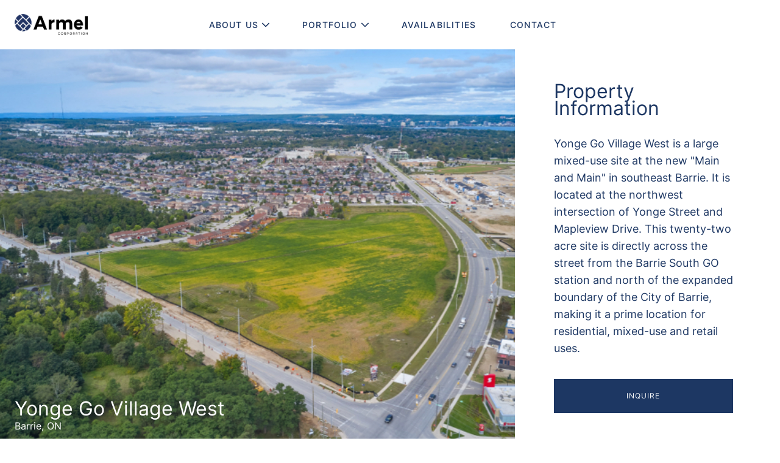

--- FILE ---
content_type: text/html; charset=UTF-8
request_url: https://armelcorporation.com/availabilities/barrie-yonge-go-w/
body_size: 10530
content:
<!DOCTYPE html>

<!--[if IE 8]> <html class="no-js lt-ie9" lang="en" > <![endif]-->

<!--[if gt IE 8]><!--> <html class="no-js" lang="en-US" prefix="og: http://ogp.me/ns#" > <!--<![endif]-->

<!--[if IE 9]> <style>select {background-image:none !important;height:2.5rem !important;padding-right:5px !important;}</style> <![endif]-->

<head>

  <!-- Google Tag Manager -->
<script>(function(w,d,s,l,i){w[l]=w[l]||[];w[l].push({'gtm.start':
new Date().getTime(),event:'gtm.js'});var f=d.getElementsByTagName(s)[0],
j=d.createElement(s),dl=l!='dataLayer'?'&l='+l:'';j.async=true;j.src=
'https://www.googletagmanager.com/gtm.js?id='+i+dl;f.parentNode.insertBefore(j,f);
})(window,document,'script','dataLayer','GTM-5LNG7ZB');</script>
<!-- End Google Tag Manager -->


  <meta charset="utf-8" />

  <meta name="viewport" content="width=device-width, initial-scale=1.0, maximum-scale=1.0, user-scalable=no" >

  <meta name="format-detection" content="telephone=no">

  <link rel="shortcut icon" href="https://armelcorporation.com/wp-content/themes/armel/img/favicon/favicon.png" type="image/png">

  <link rel="apple-touch-icon" sizes="180x180" href="https://armelcorporation.com/wp-content/themes/armel/img/favicon/apple-touch-icon.png">

  <link rel="icon" type="image/png" sizes="32x32" href="https://armelcorporation.com/wp-content/themes/armel/img/favicon/favicon-32x32.png">

  <link rel="icon" type="image/png" sizes="16x16" href="https://armelcorporation.com/wp-content/themes/armel/img/favicon/favicon-16x16.png">

  <script src="https://armelcorporation.com/wp-content/themes/armel/js/vendor/imagesloaded.pkgd.min.js"></script>
	

  <title>

    Yonge Go Village West | Armel
  </title>

  <script src="https://use.typekit.net/rag3nvm.js"></script>

  <script>try{Typekit.load({ async: true });}catch(e){}</script>

  <script type="text/javascript" src="//fast.fonts.net/jsapi/9ac592a7-157f-47d9-8b05-95545f725690.js"></script>

  
  <link rel="stylesheet" href="https://use.typekit.net/qqj3ssi.css">

  <script type="text/javascript" src="//fast.fonts.net/jsapi/3deb1f1c-8cd3-4692-9783-ca1aa2ce0974.js"></script>

  <meta name='robots' content='index, follow, max-image-preview:large, max-snippet:-1, max-video-preview:-1' />
	<style>img:is([sizes="auto" i], [sizes^="auto," i]) { contain-intrinsic-size: 3000px 1500px }</style>
	
	<!-- This site is optimized with the Yoast SEO plugin v26.7 - https://yoast.com/wordpress/plugins/seo/ -->
	<meta name="description" content="Yonge Go Village West is a large mixed-use site at the new &quot;Main and Main&quot; in southeast Barrie. It&#039;s a prime location for residential, mixed-use and retail uses." />
	<link rel="canonical" href="https://armelcorporation.com/commercial/barrie-west/" />
	<meta property="og:locale" content="en_US" />
	<meta property="og:type" content="article" />
	<meta property="og:title" content="Yonge Go Village West | Armel" />
	<meta property="og:description" content="Yonge Go Village West is a large mixed-use site at the new &quot;Main and Main&quot; in southeast Barrie. It&#039;s a prime location for residential, mixed-use and retail uses." />
	<meta property="og:url" content="https://armelcorporation.com/commercial/barrie-west/" />
	<meta property="og:site_name" content="Armel Corporation" />
	<meta property="article:modified_time" content="2022-10-04T19:14:11+00:00" />
	<meta name="twitter:card" content="summary_large_image" />
	<script type="application/ld+json" class="yoast-schema-graph">{"@context":"https://schema.org","@graph":[{"@type":"WebPage","@id":"https://armelcorporation.com/availabilities/barrie-yonge-go-w/","url":"https://armelcorporation.com/commercial/barrie-west/","name":"Yonge Go Village West | Armel","isPartOf":{"@id":"https://armelcorporation.com/#website"},"datePublished":"2022-07-31T22:24:04+00:00","dateModified":"2022-10-04T19:14:11+00:00","description":"Yonge Go Village West is a large mixed-use site at the new \"Main and Main\" in southeast Barrie. It's a prime location for residential, mixed-use and retail uses.","breadcrumb":{"@id":"https://armelcorporation.com/commercial/barrie-west/#breadcrumb"},"inLanguage":"en-US","potentialAction":[{"@type":"ReadAction","target":["https://armelcorporation.com/commercial/barrie-west/"]}]},{"@type":"BreadcrumbList","@id":"https://armelcorporation.com/commercial/barrie-west/#breadcrumb","itemListElement":[{"@type":"ListItem","position":1,"name":"Home","item":"https://armelcorporation.com/"},{"@type":"ListItem","position":2,"name":"Yonge Go Village West"}]},{"@type":"WebSite","@id":"https://armelcorporation.com/#website","url":"https://armelcorporation.com/","name":"Armel Corporation","description":"","potentialAction":[{"@type":"SearchAction","target":{"@type":"EntryPoint","urlTemplate":"https://armelcorporation.com/?s={search_term_string}"},"query-input":{"@type":"PropertyValueSpecification","valueRequired":true,"valueName":"search_term_string"}}],"inLanguage":"en-US"}]}</script>
	<!-- / Yoast SEO plugin. -->


<link rel='dns-prefetch' href='//ajax.googleapis.com' />
<link rel='stylesheet' id='style-css' href='https://armelcorporation.com/wp-content/themes/armel/style.css?ver=20221122-213544' type='text/css' media='all' />
<link rel='stylesheet' id='wp-block-library-css' href='https://armelcorporation.com/wp-includes/css/dist/block-library/style.min.css?ver=6.8.3' type='text/css' media='all' />
<style id='classic-theme-styles-inline-css' type='text/css'>
/*! This file is auto-generated */
.wp-block-button__link{color:#fff;background-color:#32373c;border-radius:9999px;box-shadow:none;text-decoration:none;padding:calc(.667em + 2px) calc(1.333em + 2px);font-size:1.125em}.wp-block-file__button{background:#32373c;color:#fff;text-decoration:none}
</style>
<style id='global-styles-inline-css' type='text/css'>
:root{--wp--preset--aspect-ratio--square: 1;--wp--preset--aspect-ratio--4-3: 4/3;--wp--preset--aspect-ratio--3-4: 3/4;--wp--preset--aspect-ratio--3-2: 3/2;--wp--preset--aspect-ratio--2-3: 2/3;--wp--preset--aspect-ratio--16-9: 16/9;--wp--preset--aspect-ratio--9-16: 9/16;--wp--preset--color--black: #000000;--wp--preset--color--cyan-bluish-gray: #abb8c3;--wp--preset--color--white: #ffffff;--wp--preset--color--pale-pink: #f78da7;--wp--preset--color--vivid-red: #cf2e2e;--wp--preset--color--luminous-vivid-orange: #ff6900;--wp--preset--color--luminous-vivid-amber: #fcb900;--wp--preset--color--light-green-cyan: #7bdcb5;--wp--preset--color--vivid-green-cyan: #00d084;--wp--preset--color--pale-cyan-blue: #8ed1fc;--wp--preset--color--vivid-cyan-blue: #0693e3;--wp--preset--color--vivid-purple: #9b51e0;--wp--preset--gradient--vivid-cyan-blue-to-vivid-purple: linear-gradient(135deg,rgba(6,147,227,1) 0%,rgb(155,81,224) 100%);--wp--preset--gradient--light-green-cyan-to-vivid-green-cyan: linear-gradient(135deg,rgb(122,220,180) 0%,rgb(0,208,130) 100%);--wp--preset--gradient--luminous-vivid-amber-to-luminous-vivid-orange: linear-gradient(135deg,rgba(252,185,0,1) 0%,rgba(255,105,0,1) 100%);--wp--preset--gradient--luminous-vivid-orange-to-vivid-red: linear-gradient(135deg,rgba(255,105,0,1) 0%,rgb(207,46,46) 100%);--wp--preset--gradient--very-light-gray-to-cyan-bluish-gray: linear-gradient(135deg,rgb(238,238,238) 0%,rgb(169,184,195) 100%);--wp--preset--gradient--cool-to-warm-spectrum: linear-gradient(135deg,rgb(74,234,220) 0%,rgb(151,120,209) 20%,rgb(207,42,186) 40%,rgb(238,44,130) 60%,rgb(251,105,98) 80%,rgb(254,248,76) 100%);--wp--preset--gradient--blush-light-purple: linear-gradient(135deg,rgb(255,206,236) 0%,rgb(152,150,240) 100%);--wp--preset--gradient--blush-bordeaux: linear-gradient(135deg,rgb(254,205,165) 0%,rgb(254,45,45) 50%,rgb(107,0,62) 100%);--wp--preset--gradient--luminous-dusk: linear-gradient(135deg,rgb(255,203,112) 0%,rgb(199,81,192) 50%,rgb(65,88,208) 100%);--wp--preset--gradient--pale-ocean: linear-gradient(135deg,rgb(255,245,203) 0%,rgb(182,227,212) 50%,rgb(51,167,181) 100%);--wp--preset--gradient--electric-grass: linear-gradient(135deg,rgb(202,248,128) 0%,rgb(113,206,126) 100%);--wp--preset--gradient--midnight: linear-gradient(135deg,rgb(2,3,129) 0%,rgb(40,116,252) 100%);--wp--preset--font-size--small: 13px;--wp--preset--font-size--medium: 20px;--wp--preset--font-size--large: 36px;--wp--preset--font-size--x-large: 42px;--wp--preset--spacing--20: 0.44rem;--wp--preset--spacing--30: 0.67rem;--wp--preset--spacing--40: 1rem;--wp--preset--spacing--50: 1.5rem;--wp--preset--spacing--60: 2.25rem;--wp--preset--spacing--70: 3.38rem;--wp--preset--spacing--80: 5.06rem;--wp--preset--shadow--natural: 6px 6px 9px rgba(0, 0, 0, 0.2);--wp--preset--shadow--deep: 12px 12px 50px rgba(0, 0, 0, 0.4);--wp--preset--shadow--sharp: 6px 6px 0px rgba(0, 0, 0, 0.2);--wp--preset--shadow--outlined: 6px 6px 0px -3px rgba(255, 255, 255, 1), 6px 6px rgba(0, 0, 0, 1);--wp--preset--shadow--crisp: 6px 6px 0px rgba(0, 0, 0, 1);}:where(.is-layout-flex){gap: 0.5em;}:where(.is-layout-grid){gap: 0.5em;}body .is-layout-flex{display: flex;}.is-layout-flex{flex-wrap: wrap;align-items: center;}.is-layout-flex > :is(*, div){margin: 0;}body .is-layout-grid{display: grid;}.is-layout-grid > :is(*, div){margin: 0;}:where(.wp-block-columns.is-layout-flex){gap: 2em;}:where(.wp-block-columns.is-layout-grid){gap: 2em;}:where(.wp-block-post-template.is-layout-flex){gap: 1.25em;}:where(.wp-block-post-template.is-layout-grid){gap: 1.25em;}.has-black-color{color: var(--wp--preset--color--black) !important;}.has-cyan-bluish-gray-color{color: var(--wp--preset--color--cyan-bluish-gray) !important;}.has-white-color{color: var(--wp--preset--color--white) !important;}.has-pale-pink-color{color: var(--wp--preset--color--pale-pink) !important;}.has-vivid-red-color{color: var(--wp--preset--color--vivid-red) !important;}.has-luminous-vivid-orange-color{color: var(--wp--preset--color--luminous-vivid-orange) !important;}.has-luminous-vivid-amber-color{color: var(--wp--preset--color--luminous-vivid-amber) !important;}.has-light-green-cyan-color{color: var(--wp--preset--color--light-green-cyan) !important;}.has-vivid-green-cyan-color{color: var(--wp--preset--color--vivid-green-cyan) !important;}.has-pale-cyan-blue-color{color: var(--wp--preset--color--pale-cyan-blue) !important;}.has-vivid-cyan-blue-color{color: var(--wp--preset--color--vivid-cyan-blue) !important;}.has-vivid-purple-color{color: var(--wp--preset--color--vivid-purple) !important;}.has-black-background-color{background-color: var(--wp--preset--color--black) !important;}.has-cyan-bluish-gray-background-color{background-color: var(--wp--preset--color--cyan-bluish-gray) !important;}.has-white-background-color{background-color: var(--wp--preset--color--white) !important;}.has-pale-pink-background-color{background-color: var(--wp--preset--color--pale-pink) !important;}.has-vivid-red-background-color{background-color: var(--wp--preset--color--vivid-red) !important;}.has-luminous-vivid-orange-background-color{background-color: var(--wp--preset--color--luminous-vivid-orange) !important;}.has-luminous-vivid-amber-background-color{background-color: var(--wp--preset--color--luminous-vivid-amber) !important;}.has-light-green-cyan-background-color{background-color: var(--wp--preset--color--light-green-cyan) !important;}.has-vivid-green-cyan-background-color{background-color: var(--wp--preset--color--vivid-green-cyan) !important;}.has-pale-cyan-blue-background-color{background-color: var(--wp--preset--color--pale-cyan-blue) !important;}.has-vivid-cyan-blue-background-color{background-color: var(--wp--preset--color--vivid-cyan-blue) !important;}.has-vivid-purple-background-color{background-color: var(--wp--preset--color--vivid-purple) !important;}.has-black-border-color{border-color: var(--wp--preset--color--black) !important;}.has-cyan-bluish-gray-border-color{border-color: var(--wp--preset--color--cyan-bluish-gray) !important;}.has-white-border-color{border-color: var(--wp--preset--color--white) !important;}.has-pale-pink-border-color{border-color: var(--wp--preset--color--pale-pink) !important;}.has-vivid-red-border-color{border-color: var(--wp--preset--color--vivid-red) !important;}.has-luminous-vivid-orange-border-color{border-color: var(--wp--preset--color--luminous-vivid-orange) !important;}.has-luminous-vivid-amber-border-color{border-color: var(--wp--preset--color--luminous-vivid-amber) !important;}.has-light-green-cyan-border-color{border-color: var(--wp--preset--color--light-green-cyan) !important;}.has-vivid-green-cyan-border-color{border-color: var(--wp--preset--color--vivid-green-cyan) !important;}.has-pale-cyan-blue-border-color{border-color: var(--wp--preset--color--pale-cyan-blue) !important;}.has-vivid-cyan-blue-border-color{border-color: var(--wp--preset--color--vivid-cyan-blue) !important;}.has-vivid-purple-border-color{border-color: var(--wp--preset--color--vivid-purple) !important;}.has-vivid-cyan-blue-to-vivid-purple-gradient-background{background: var(--wp--preset--gradient--vivid-cyan-blue-to-vivid-purple) !important;}.has-light-green-cyan-to-vivid-green-cyan-gradient-background{background: var(--wp--preset--gradient--light-green-cyan-to-vivid-green-cyan) !important;}.has-luminous-vivid-amber-to-luminous-vivid-orange-gradient-background{background: var(--wp--preset--gradient--luminous-vivid-amber-to-luminous-vivid-orange) !important;}.has-luminous-vivid-orange-to-vivid-red-gradient-background{background: var(--wp--preset--gradient--luminous-vivid-orange-to-vivid-red) !important;}.has-very-light-gray-to-cyan-bluish-gray-gradient-background{background: var(--wp--preset--gradient--very-light-gray-to-cyan-bluish-gray) !important;}.has-cool-to-warm-spectrum-gradient-background{background: var(--wp--preset--gradient--cool-to-warm-spectrum) !important;}.has-blush-light-purple-gradient-background{background: var(--wp--preset--gradient--blush-light-purple) !important;}.has-blush-bordeaux-gradient-background{background: var(--wp--preset--gradient--blush-bordeaux) !important;}.has-luminous-dusk-gradient-background{background: var(--wp--preset--gradient--luminous-dusk) !important;}.has-pale-ocean-gradient-background{background: var(--wp--preset--gradient--pale-ocean) !important;}.has-electric-grass-gradient-background{background: var(--wp--preset--gradient--electric-grass) !important;}.has-midnight-gradient-background{background: var(--wp--preset--gradient--midnight) !important;}.has-small-font-size{font-size: var(--wp--preset--font-size--small) !important;}.has-medium-font-size{font-size: var(--wp--preset--font-size--medium) !important;}.has-large-font-size{font-size: var(--wp--preset--font-size--large) !important;}.has-x-large-font-size{font-size: var(--wp--preset--font-size--x-large) !important;}
:where(.wp-block-post-template.is-layout-flex){gap: 1.25em;}:where(.wp-block-post-template.is-layout-grid){gap: 1.25em;}
:where(.wp-block-columns.is-layout-flex){gap: 2em;}:where(.wp-block-columns.is-layout-grid){gap: 2em;}
:root :where(.wp-block-pullquote){font-size: 1.5em;line-height: 1.6;}
</style>
<link rel='stylesheet' id='wp-components-css' href='https://armelcorporation.com/wp-includes/css/dist/components/style.min.css?ver=6.8.3' type='text/css' media='all' />
<link rel='stylesheet' id='godaddy-styles-css' href='https://armelcorporation.com/wp-content/mu-plugins/vendor/wpex/godaddy-launch/includes/Dependencies/GoDaddy/Styles/build/latest.css?ver=2.0.2' type='text/css' media='all' />
<script type="text/javascript" src="https://armelcorporation.com/wp-content/themes/armel/js/vendor/modernizr.js?ver=6.8.3" id="modernizr-js"></script>
<script type="text/javascript" src="https://ajax.googleapis.com/ajax/libs/jquery/1.9.1/jquery.min.js?ver=6.8.3" id="jquery-js"></script>
<link rel="https://api.w.org/" href="https://armelcorporation.com/wp-json/" /><link rel="alternate" title="oEmbed (JSON)" type="application/json+oembed" href="https://armelcorporation.com/wp-json/oembed/1.0/embed?url=https%3A%2F%2Farmelcorporation.com%2Favailabilities%2Fbarrie-yonge-go-w%2F" />
<link rel="alternate" title="oEmbed (XML)" type="text/xml+oembed" href="https://armelcorporation.com/wp-json/oembed/1.0/embed?url=https%3A%2F%2Farmelcorporation.com%2Favailabilities%2Fbarrie-yonge-go-w%2F&#038;format=xml" />
<style type="text/css">.recentcomments a{display:inline !important;padding:0 !important;margin:0 !important;}</style>
  <meta name="facebook-domain-verification" content="kf1rzgkch2zk6g8n209ic8pznxl595" />

  


</head>





<body class="wp-singular availabilities-template availabilities-template-page-template-availability-overview availabilities-template-page-template-availability-overview-php single single-availabilities postid-1061 wp-theme-armel availabilities-barrie-yonge-go-w" id="specify">

<!-- Google Tag Manager (noscript) -->
<noscript><iframe src="https://www.googletagmanager.com/ns.html?id=GTM-5LNG7ZB"
height="0" width="0" style="display:none;visibility:hidden"></iframe></noscript>
<!-- End Google Tag Manager (noscript) -->

<div class="header-container" style="z-index: 99999">

  <header class="msc-header header-inner-pages" id="msc-mobile">

    <div class="header-white"></div>

    <div class="mobile-menu-height-container">

      <div class="msc-mobile-menu-container">

        <div class="msc-mobile-menu">

			
		<div class="medium-2 columns"><a href="https://armelcorporation.com" class="header-logo"><img src="https://armelcorporation.com/wp-content/themes/armel/img/armel-logo.png"></a></div>	
		<div class="medium-8 columns">
			<ul id="menu-main" class="menu"><li id="menu-item-837" class="menu-item menu-item-type-custom menu-item-object-custom menu-item-has-children menu-item-837"><a href="https://armelcorporation.com/about-us/"><svg class="arrow-before" width="8px" height="12px" viewBox="0 0 8 12" version="1.1" xmlns="http://www.w3.org/2000/svg" xmlns:xlink="http://www.w3.org/1999/xlink"><g id="1.-Homepage" stroke="none" stroke-width="1" fill="none" fill-rule="evenodd"> <g id="1a.-Homepage" transform="translate(-428.000000, -2109.000000)" fill="#C2CCD4" fill-rule="nonzero"> <g id="Content" transform="translate(0.000000, 872.000000)"> <g id="About-Us" transform="translate(40.000000, 0.000000)"> <g id="About-Us-Content" transform="translate(0.000000, 760.000000)"> <g id="Strength.-Integrity.-Commitment." transform="translate(80.000000, 0.000000)"> <g id="Text" transform="translate(0.000000, 117.000000)"> <g id="Link" transform="translate(308.000000, 356.000000)"> <path d="M7.22810634,10.3750206 L1.69686952,15.8125076 C1.60311975,15.9375075 1.47811981,16.0000072 1.32187042,16.0000072 C1.16562103,16.0000072 1.02499636,15.9375075 0.899996424,15.8125076 L0.571872206,15.4843834 C0.446872266,15.3906336 0.384372653,15.2656337 0.384372653,15.1093843 C0.384372653,14.9531349 0.446872266,14.8125102 0.571872206,14.6875103 L5.35311081,10.0000215 L0.571872206,5.31253263 C0.47812243,5.18753269 0.431247541,5.04690803 0.431247541,4.89065864 C0.431247541,4.73440925 0.47812243,4.60940931 0.571872206,4.51565953 L0.899996424,4.14066043 C1.02499636,4.04691065 1.16562103,4.00003576 1.32187042,4.00003576 C1.47811981,4.00003576 1.60311975,4.04691065 1.69686952,4.14066043 L7.22810634,9.57814746 C7.32185611,9.7031474 7.368731,9.84377207 7.368731,10.0000215 C7.368731,10.1562708 7.32185611,10.2968955 7.22810634,10.4218955 L7.22810634,10.3750206 Z" id="a"></path> </g> </g> </g> </g> </g> </g> </g> </g></svg><span class="underline">About Us</span><svg class="arrow-after" width="8px" height="12px" viewBox="0 0 8 12" version="1.1" xmlns="http://www.w3.org/2000/svg" xmlns:xlink="http://www.w3.org/1999/xlink"><g id="1.-Homepage" stroke="none" stroke-width="1" fill="none" fill-rule="evenodd"> <g id="1a.-Homepage" transform="translate(-428.000000, -2109.000000)" fill="#C2CCD4" fill-rule="nonzero"> <g id="Content" transform="translate(0.000000, 872.000000)"> <g id="About-Us" transform="translate(40.000000, 0.000000)"> <g id="About-Us-Content" transform="translate(0.000000, 760.000000)"> <g id="Strength.-Integrity.-Commitment." transform="translate(80.000000, 0.000000)"> <g id="Text" transform="translate(0.000000, 117.000000)"> <g id="Link" transform="translate(308.000000, 356.000000)"> <path d="M7.22810634,10.3750206 L1.69686952,15.8125076 C1.60311975,15.9375075 1.47811981,16.0000072 1.32187042,16.0000072 C1.16562103,16.0000072 1.02499636,15.9375075 0.899996424,15.8125076 L0.571872206,15.4843834 C0.446872266,15.3906336 0.384372653,15.2656337 0.384372653,15.1093843 C0.384372653,14.9531349 0.446872266,14.8125102 0.571872206,14.6875103 L5.35311081,10.0000215 L0.571872206,5.31253263 C0.47812243,5.18753269 0.431247541,5.04690803 0.431247541,4.89065864 C0.431247541,4.73440925 0.47812243,4.60940931 0.571872206,4.51565953 L0.899996424,4.14066043 C1.02499636,4.04691065 1.16562103,4.00003576 1.32187042,4.00003576 C1.47811981,4.00003576 1.60311975,4.04691065 1.69686952,4.14066043 L7.22810634,9.57814746 C7.32185611,9.7031474 7.368731,9.84377207 7.368731,10.0000215 C7.368731,10.1562708 7.32185611,10.2968955 7.22810634,10.4218955 L7.22810634,10.3750206 Z" id="a"></path> </g> </g> </g> </g> </g> </g> </g> </g></svg></a>
<ul class="sub-menu">
	<li id="menu-item-838" class="menu-item menu-item-type-custom menu-item-object-custom menu-item-838"><a href="https://armelcorporation.com/about-us/#what-we-do"><svg class="arrow-before" width="8px" height="12px" viewBox="0 0 8 12" version="1.1" xmlns="http://www.w3.org/2000/svg" xmlns:xlink="http://www.w3.org/1999/xlink"><g id="1.-Homepage" stroke="none" stroke-width="1" fill="none" fill-rule="evenodd"> <g id="1a.-Homepage" transform="translate(-428.000000, -2109.000000)" fill="#C2CCD4" fill-rule="nonzero"> <g id="Content" transform="translate(0.000000, 872.000000)"> <g id="About-Us" transform="translate(40.000000, 0.000000)"> <g id="About-Us-Content" transform="translate(0.000000, 760.000000)"> <g id="Strength.-Integrity.-Commitment." transform="translate(80.000000, 0.000000)"> <g id="Text" transform="translate(0.000000, 117.000000)"> <g id="Link" transform="translate(308.000000, 356.000000)"> <path d="M7.22810634,10.3750206 L1.69686952,15.8125076 C1.60311975,15.9375075 1.47811981,16.0000072 1.32187042,16.0000072 C1.16562103,16.0000072 1.02499636,15.9375075 0.899996424,15.8125076 L0.571872206,15.4843834 C0.446872266,15.3906336 0.384372653,15.2656337 0.384372653,15.1093843 C0.384372653,14.9531349 0.446872266,14.8125102 0.571872206,14.6875103 L5.35311081,10.0000215 L0.571872206,5.31253263 C0.47812243,5.18753269 0.431247541,5.04690803 0.431247541,4.89065864 C0.431247541,4.73440925 0.47812243,4.60940931 0.571872206,4.51565953 L0.899996424,4.14066043 C1.02499636,4.04691065 1.16562103,4.00003576 1.32187042,4.00003576 C1.47811981,4.00003576 1.60311975,4.04691065 1.69686952,4.14066043 L7.22810634,9.57814746 C7.32185611,9.7031474 7.368731,9.84377207 7.368731,10.0000215 C7.368731,10.1562708 7.32185611,10.2968955 7.22810634,10.4218955 L7.22810634,10.3750206 Z" id="a"></path> </g> </g> </g> </g> </g> </g> </g> </g></svg><span class="underline">What We Do</span><svg class="arrow-after" width="8px" height="12px" viewBox="0 0 8 12" version="1.1" xmlns="http://www.w3.org/2000/svg" xmlns:xlink="http://www.w3.org/1999/xlink"><g id="1.-Homepage" stroke="none" stroke-width="1" fill="none" fill-rule="evenodd"> <g id="1a.-Homepage" transform="translate(-428.000000, -2109.000000)" fill="#C2CCD4" fill-rule="nonzero"> <g id="Content" transform="translate(0.000000, 872.000000)"> <g id="About-Us" transform="translate(40.000000, 0.000000)"> <g id="About-Us-Content" transform="translate(0.000000, 760.000000)"> <g id="Strength.-Integrity.-Commitment." transform="translate(80.000000, 0.000000)"> <g id="Text" transform="translate(0.000000, 117.000000)"> <g id="Link" transform="translate(308.000000, 356.000000)"> <path d="M7.22810634,10.3750206 L1.69686952,15.8125076 C1.60311975,15.9375075 1.47811981,16.0000072 1.32187042,16.0000072 C1.16562103,16.0000072 1.02499636,15.9375075 0.899996424,15.8125076 L0.571872206,15.4843834 C0.446872266,15.3906336 0.384372653,15.2656337 0.384372653,15.1093843 C0.384372653,14.9531349 0.446872266,14.8125102 0.571872206,14.6875103 L5.35311081,10.0000215 L0.571872206,5.31253263 C0.47812243,5.18753269 0.431247541,5.04690803 0.431247541,4.89065864 C0.431247541,4.73440925 0.47812243,4.60940931 0.571872206,4.51565953 L0.899996424,4.14066043 C1.02499636,4.04691065 1.16562103,4.00003576 1.32187042,4.00003576 C1.47811981,4.00003576 1.60311975,4.04691065 1.69686952,4.14066043 L7.22810634,9.57814746 C7.32185611,9.7031474 7.368731,9.84377207 7.368731,10.0000215 C7.368731,10.1562708 7.32185611,10.2968955 7.22810634,10.4218955 L7.22810634,10.3750206 Z" id="a"></path> </g> </g> </g> </g> </g> </g> </g> </g></svg></a></li>
	<li id="menu-item-839" class="menu-item menu-item-type-custom menu-item-object-custom menu-item-839"><a href="https://armelcorporation.com/about-us/#executive-team"><svg class="arrow-before" width="8px" height="12px" viewBox="0 0 8 12" version="1.1" xmlns="http://www.w3.org/2000/svg" xmlns:xlink="http://www.w3.org/1999/xlink"><g id="1.-Homepage" stroke="none" stroke-width="1" fill="none" fill-rule="evenodd"> <g id="1a.-Homepage" transform="translate(-428.000000, -2109.000000)" fill="#C2CCD4" fill-rule="nonzero"> <g id="Content" transform="translate(0.000000, 872.000000)"> <g id="About-Us" transform="translate(40.000000, 0.000000)"> <g id="About-Us-Content" transform="translate(0.000000, 760.000000)"> <g id="Strength.-Integrity.-Commitment." transform="translate(80.000000, 0.000000)"> <g id="Text" transform="translate(0.000000, 117.000000)"> <g id="Link" transform="translate(308.000000, 356.000000)"> <path d="M7.22810634,10.3750206 L1.69686952,15.8125076 C1.60311975,15.9375075 1.47811981,16.0000072 1.32187042,16.0000072 C1.16562103,16.0000072 1.02499636,15.9375075 0.899996424,15.8125076 L0.571872206,15.4843834 C0.446872266,15.3906336 0.384372653,15.2656337 0.384372653,15.1093843 C0.384372653,14.9531349 0.446872266,14.8125102 0.571872206,14.6875103 L5.35311081,10.0000215 L0.571872206,5.31253263 C0.47812243,5.18753269 0.431247541,5.04690803 0.431247541,4.89065864 C0.431247541,4.73440925 0.47812243,4.60940931 0.571872206,4.51565953 L0.899996424,4.14066043 C1.02499636,4.04691065 1.16562103,4.00003576 1.32187042,4.00003576 C1.47811981,4.00003576 1.60311975,4.04691065 1.69686952,4.14066043 L7.22810634,9.57814746 C7.32185611,9.7031474 7.368731,9.84377207 7.368731,10.0000215 C7.368731,10.1562708 7.32185611,10.2968955 7.22810634,10.4218955 L7.22810634,10.3750206 Z" id="a"></path> </g> </g> </g> </g> </g> </g> </g> </g></svg><span class="underline">Executive Team</span><svg class="arrow-after" width="8px" height="12px" viewBox="0 0 8 12" version="1.1" xmlns="http://www.w3.org/2000/svg" xmlns:xlink="http://www.w3.org/1999/xlink"><g id="1.-Homepage" stroke="none" stroke-width="1" fill="none" fill-rule="evenodd"> <g id="1a.-Homepage" transform="translate(-428.000000, -2109.000000)" fill="#C2CCD4" fill-rule="nonzero"> <g id="Content" transform="translate(0.000000, 872.000000)"> <g id="About-Us" transform="translate(40.000000, 0.000000)"> <g id="About-Us-Content" transform="translate(0.000000, 760.000000)"> <g id="Strength.-Integrity.-Commitment." transform="translate(80.000000, 0.000000)"> <g id="Text" transform="translate(0.000000, 117.000000)"> <g id="Link" transform="translate(308.000000, 356.000000)"> <path d="M7.22810634,10.3750206 L1.69686952,15.8125076 C1.60311975,15.9375075 1.47811981,16.0000072 1.32187042,16.0000072 C1.16562103,16.0000072 1.02499636,15.9375075 0.899996424,15.8125076 L0.571872206,15.4843834 C0.446872266,15.3906336 0.384372653,15.2656337 0.384372653,15.1093843 C0.384372653,14.9531349 0.446872266,14.8125102 0.571872206,14.6875103 L5.35311081,10.0000215 L0.571872206,5.31253263 C0.47812243,5.18753269 0.431247541,5.04690803 0.431247541,4.89065864 C0.431247541,4.73440925 0.47812243,4.60940931 0.571872206,4.51565953 L0.899996424,4.14066043 C1.02499636,4.04691065 1.16562103,4.00003576 1.32187042,4.00003576 C1.47811981,4.00003576 1.60311975,4.04691065 1.69686952,4.14066043 L7.22810634,9.57814746 C7.32185611,9.7031474 7.368731,9.84377207 7.368731,10.0000215 C7.368731,10.1562708 7.32185611,10.2968955 7.22810634,10.4218955 L7.22810634,10.3750206 Z" id="a"></path> </g> </g> </g> </g> </g> </g> </g> </g></svg></a></li>
	<li id="menu-item-840" class="menu-item menu-item-type-custom menu-item-object-custom menu-item-840"><a href="https://armelcorporation.com/about-us/#history"><svg class="arrow-before" width="8px" height="12px" viewBox="0 0 8 12" version="1.1" xmlns="http://www.w3.org/2000/svg" xmlns:xlink="http://www.w3.org/1999/xlink"><g id="1.-Homepage" stroke="none" stroke-width="1" fill="none" fill-rule="evenodd"> <g id="1a.-Homepage" transform="translate(-428.000000, -2109.000000)" fill="#C2CCD4" fill-rule="nonzero"> <g id="Content" transform="translate(0.000000, 872.000000)"> <g id="About-Us" transform="translate(40.000000, 0.000000)"> <g id="About-Us-Content" transform="translate(0.000000, 760.000000)"> <g id="Strength.-Integrity.-Commitment." transform="translate(80.000000, 0.000000)"> <g id="Text" transform="translate(0.000000, 117.000000)"> <g id="Link" transform="translate(308.000000, 356.000000)"> <path d="M7.22810634,10.3750206 L1.69686952,15.8125076 C1.60311975,15.9375075 1.47811981,16.0000072 1.32187042,16.0000072 C1.16562103,16.0000072 1.02499636,15.9375075 0.899996424,15.8125076 L0.571872206,15.4843834 C0.446872266,15.3906336 0.384372653,15.2656337 0.384372653,15.1093843 C0.384372653,14.9531349 0.446872266,14.8125102 0.571872206,14.6875103 L5.35311081,10.0000215 L0.571872206,5.31253263 C0.47812243,5.18753269 0.431247541,5.04690803 0.431247541,4.89065864 C0.431247541,4.73440925 0.47812243,4.60940931 0.571872206,4.51565953 L0.899996424,4.14066043 C1.02499636,4.04691065 1.16562103,4.00003576 1.32187042,4.00003576 C1.47811981,4.00003576 1.60311975,4.04691065 1.69686952,4.14066043 L7.22810634,9.57814746 C7.32185611,9.7031474 7.368731,9.84377207 7.368731,10.0000215 C7.368731,10.1562708 7.32185611,10.2968955 7.22810634,10.4218955 L7.22810634,10.3750206 Z" id="a"></path> </g> </g> </g> </g> </g> </g> </g> </g></svg><span class="underline">History</span><svg class="arrow-after" width="8px" height="12px" viewBox="0 0 8 12" version="1.1" xmlns="http://www.w3.org/2000/svg" xmlns:xlink="http://www.w3.org/1999/xlink"><g id="1.-Homepage" stroke="none" stroke-width="1" fill="none" fill-rule="evenodd"> <g id="1a.-Homepage" transform="translate(-428.000000, -2109.000000)" fill="#C2CCD4" fill-rule="nonzero"> <g id="Content" transform="translate(0.000000, 872.000000)"> <g id="About-Us" transform="translate(40.000000, 0.000000)"> <g id="About-Us-Content" transform="translate(0.000000, 760.000000)"> <g id="Strength.-Integrity.-Commitment." transform="translate(80.000000, 0.000000)"> <g id="Text" transform="translate(0.000000, 117.000000)"> <g id="Link" transform="translate(308.000000, 356.000000)"> <path d="M7.22810634,10.3750206 L1.69686952,15.8125076 C1.60311975,15.9375075 1.47811981,16.0000072 1.32187042,16.0000072 C1.16562103,16.0000072 1.02499636,15.9375075 0.899996424,15.8125076 L0.571872206,15.4843834 C0.446872266,15.3906336 0.384372653,15.2656337 0.384372653,15.1093843 C0.384372653,14.9531349 0.446872266,14.8125102 0.571872206,14.6875103 L5.35311081,10.0000215 L0.571872206,5.31253263 C0.47812243,5.18753269 0.431247541,5.04690803 0.431247541,4.89065864 C0.431247541,4.73440925 0.47812243,4.60940931 0.571872206,4.51565953 L0.899996424,4.14066043 C1.02499636,4.04691065 1.16562103,4.00003576 1.32187042,4.00003576 C1.47811981,4.00003576 1.60311975,4.04691065 1.69686952,4.14066043 L7.22810634,9.57814746 C7.32185611,9.7031474 7.368731,9.84377207 7.368731,10.0000215 C7.368731,10.1562708 7.32185611,10.2968955 7.22810634,10.4218955 L7.22810634,10.3750206 Z" id="a"></path> </g> </g> </g> </g> </g> </g> </g> </g></svg></a></li>
</ul>
</li>
<li id="menu-item-841" class="menu-item menu-item-type-custom menu-item-object-custom menu-item-has-children menu-item-841"><a href="#"><svg class="arrow-before" width="8px" height="12px" viewBox="0 0 8 12" version="1.1" xmlns="http://www.w3.org/2000/svg" xmlns:xlink="http://www.w3.org/1999/xlink"><g id="1.-Homepage" stroke="none" stroke-width="1" fill="none" fill-rule="evenodd"> <g id="1a.-Homepage" transform="translate(-428.000000, -2109.000000)" fill="#C2CCD4" fill-rule="nonzero"> <g id="Content" transform="translate(0.000000, 872.000000)"> <g id="About-Us" transform="translate(40.000000, 0.000000)"> <g id="About-Us-Content" transform="translate(0.000000, 760.000000)"> <g id="Strength.-Integrity.-Commitment." transform="translate(80.000000, 0.000000)"> <g id="Text" transform="translate(0.000000, 117.000000)"> <g id="Link" transform="translate(308.000000, 356.000000)"> <path d="M7.22810634,10.3750206 L1.69686952,15.8125076 C1.60311975,15.9375075 1.47811981,16.0000072 1.32187042,16.0000072 C1.16562103,16.0000072 1.02499636,15.9375075 0.899996424,15.8125076 L0.571872206,15.4843834 C0.446872266,15.3906336 0.384372653,15.2656337 0.384372653,15.1093843 C0.384372653,14.9531349 0.446872266,14.8125102 0.571872206,14.6875103 L5.35311081,10.0000215 L0.571872206,5.31253263 C0.47812243,5.18753269 0.431247541,5.04690803 0.431247541,4.89065864 C0.431247541,4.73440925 0.47812243,4.60940931 0.571872206,4.51565953 L0.899996424,4.14066043 C1.02499636,4.04691065 1.16562103,4.00003576 1.32187042,4.00003576 C1.47811981,4.00003576 1.60311975,4.04691065 1.69686952,4.14066043 L7.22810634,9.57814746 C7.32185611,9.7031474 7.368731,9.84377207 7.368731,10.0000215 C7.368731,10.1562708 7.32185611,10.2968955 7.22810634,10.4218955 L7.22810634,10.3750206 Z" id="a"></path> </g> </g> </g> </g> </g> </g> </g> </g></svg><span class="underline">Portfolio</span><svg class="arrow-after" width="8px" height="12px" viewBox="0 0 8 12" version="1.1" xmlns="http://www.w3.org/2000/svg" xmlns:xlink="http://www.w3.org/1999/xlink"><g id="1.-Homepage" stroke="none" stroke-width="1" fill="none" fill-rule="evenodd"> <g id="1a.-Homepage" transform="translate(-428.000000, -2109.000000)" fill="#C2CCD4" fill-rule="nonzero"> <g id="Content" transform="translate(0.000000, 872.000000)"> <g id="About-Us" transform="translate(40.000000, 0.000000)"> <g id="About-Us-Content" transform="translate(0.000000, 760.000000)"> <g id="Strength.-Integrity.-Commitment." transform="translate(80.000000, 0.000000)"> <g id="Text" transform="translate(0.000000, 117.000000)"> <g id="Link" transform="translate(308.000000, 356.000000)"> <path d="M7.22810634,10.3750206 L1.69686952,15.8125076 C1.60311975,15.9375075 1.47811981,16.0000072 1.32187042,16.0000072 C1.16562103,16.0000072 1.02499636,15.9375075 0.899996424,15.8125076 L0.571872206,15.4843834 C0.446872266,15.3906336 0.384372653,15.2656337 0.384372653,15.1093843 C0.384372653,14.9531349 0.446872266,14.8125102 0.571872206,14.6875103 L5.35311081,10.0000215 L0.571872206,5.31253263 C0.47812243,5.18753269 0.431247541,5.04690803 0.431247541,4.89065864 C0.431247541,4.73440925 0.47812243,4.60940931 0.571872206,4.51565953 L0.899996424,4.14066043 C1.02499636,4.04691065 1.16562103,4.00003576 1.32187042,4.00003576 C1.47811981,4.00003576 1.60311975,4.04691065 1.69686952,4.14066043 L7.22810634,9.57814746 C7.32185611,9.7031474 7.368731,9.84377207 7.368731,10.0000215 C7.368731,10.1562708 7.32185611,10.2968955 7.22810634,10.4218955 L7.22810634,10.3750206 Z" id="a"></path> </g> </g> </g> </g> </g> </g> </g> </g></svg></a>
<ul class="sub-menu">
	<li id="menu-item-835" class="menu-item menu-item-type-post_type menu-item-object-page menu-item-835"><a href="https://armelcorporation.com/commercial/"><svg class="arrow-before" width="8px" height="12px" viewBox="0 0 8 12" version="1.1" xmlns="http://www.w3.org/2000/svg" xmlns:xlink="http://www.w3.org/1999/xlink"><g id="1.-Homepage" stroke="none" stroke-width="1" fill="none" fill-rule="evenodd"> <g id="1a.-Homepage" transform="translate(-428.000000, -2109.000000)" fill="#C2CCD4" fill-rule="nonzero"> <g id="Content" transform="translate(0.000000, 872.000000)"> <g id="About-Us" transform="translate(40.000000, 0.000000)"> <g id="About-Us-Content" transform="translate(0.000000, 760.000000)"> <g id="Strength.-Integrity.-Commitment." transform="translate(80.000000, 0.000000)"> <g id="Text" transform="translate(0.000000, 117.000000)"> <g id="Link" transform="translate(308.000000, 356.000000)"> <path d="M7.22810634,10.3750206 L1.69686952,15.8125076 C1.60311975,15.9375075 1.47811981,16.0000072 1.32187042,16.0000072 C1.16562103,16.0000072 1.02499636,15.9375075 0.899996424,15.8125076 L0.571872206,15.4843834 C0.446872266,15.3906336 0.384372653,15.2656337 0.384372653,15.1093843 C0.384372653,14.9531349 0.446872266,14.8125102 0.571872206,14.6875103 L5.35311081,10.0000215 L0.571872206,5.31253263 C0.47812243,5.18753269 0.431247541,5.04690803 0.431247541,4.89065864 C0.431247541,4.73440925 0.47812243,4.60940931 0.571872206,4.51565953 L0.899996424,4.14066043 C1.02499636,4.04691065 1.16562103,4.00003576 1.32187042,4.00003576 C1.47811981,4.00003576 1.60311975,4.04691065 1.69686952,4.14066043 L7.22810634,9.57814746 C7.32185611,9.7031474 7.368731,9.84377207 7.368731,10.0000215 C7.368731,10.1562708 7.32185611,10.2968955 7.22810634,10.4218955 L7.22810634,10.3750206 Z" id="a"></path> </g> </g> </g> </g> </g> </g> </g> </g></svg><span class="underline">Commercial</span><svg class="arrow-after" width="8px" height="12px" viewBox="0 0 8 12" version="1.1" xmlns="http://www.w3.org/2000/svg" xmlns:xlink="http://www.w3.org/1999/xlink"><g id="1.-Homepage" stroke="none" stroke-width="1" fill="none" fill-rule="evenodd"> <g id="1a.-Homepage" transform="translate(-428.000000, -2109.000000)" fill="#C2CCD4" fill-rule="nonzero"> <g id="Content" transform="translate(0.000000, 872.000000)"> <g id="About-Us" transform="translate(40.000000, 0.000000)"> <g id="About-Us-Content" transform="translate(0.000000, 760.000000)"> <g id="Strength.-Integrity.-Commitment." transform="translate(80.000000, 0.000000)"> <g id="Text" transform="translate(0.000000, 117.000000)"> <g id="Link" transform="translate(308.000000, 356.000000)"> <path d="M7.22810634,10.3750206 L1.69686952,15.8125076 C1.60311975,15.9375075 1.47811981,16.0000072 1.32187042,16.0000072 C1.16562103,16.0000072 1.02499636,15.9375075 0.899996424,15.8125076 L0.571872206,15.4843834 C0.446872266,15.3906336 0.384372653,15.2656337 0.384372653,15.1093843 C0.384372653,14.9531349 0.446872266,14.8125102 0.571872206,14.6875103 L5.35311081,10.0000215 L0.571872206,5.31253263 C0.47812243,5.18753269 0.431247541,5.04690803 0.431247541,4.89065864 C0.431247541,4.73440925 0.47812243,4.60940931 0.571872206,4.51565953 L0.899996424,4.14066043 C1.02499636,4.04691065 1.16562103,4.00003576 1.32187042,4.00003576 C1.47811981,4.00003576 1.60311975,4.04691065 1.69686952,4.14066043 L7.22810634,9.57814746 C7.32185611,9.7031474 7.368731,9.84377207 7.368731,10.0000215 C7.368731,10.1562708 7.32185611,10.2968955 7.22810634,10.4218955 L7.22810634,10.3750206 Z" id="a"></path> </g> </g> </g> </g> </g> </g> </g> </g></svg></a></li>
	<li id="menu-item-834" class="menu-item menu-item-type-post_type menu-item-object-page menu-item-834"><a href="https://armelcorporation.com/residential/"><svg class="arrow-before" width="8px" height="12px" viewBox="0 0 8 12" version="1.1" xmlns="http://www.w3.org/2000/svg" xmlns:xlink="http://www.w3.org/1999/xlink"><g id="1.-Homepage" stroke="none" stroke-width="1" fill="none" fill-rule="evenodd"> <g id="1a.-Homepage" transform="translate(-428.000000, -2109.000000)" fill="#C2CCD4" fill-rule="nonzero"> <g id="Content" transform="translate(0.000000, 872.000000)"> <g id="About-Us" transform="translate(40.000000, 0.000000)"> <g id="About-Us-Content" transform="translate(0.000000, 760.000000)"> <g id="Strength.-Integrity.-Commitment." transform="translate(80.000000, 0.000000)"> <g id="Text" transform="translate(0.000000, 117.000000)"> <g id="Link" transform="translate(308.000000, 356.000000)"> <path d="M7.22810634,10.3750206 L1.69686952,15.8125076 C1.60311975,15.9375075 1.47811981,16.0000072 1.32187042,16.0000072 C1.16562103,16.0000072 1.02499636,15.9375075 0.899996424,15.8125076 L0.571872206,15.4843834 C0.446872266,15.3906336 0.384372653,15.2656337 0.384372653,15.1093843 C0.384372653,14.9531349 0.446872266,14.8125102 0.571872206,14.6875103 L5.35311081,10.0000215 L0.571872206,5.31253263 C0.47812243,5.18753269 0.431247541,5.04690803 0.431247541,4.89065864 C0.431247541,4.73440925 0.47812243,4.60940931 0.571872206,4.51565953 L0.899996424,4.14066043 C1.02499636,4.04691065 1.16562103,4.00003576 1.32187042,4.00003576 C1.47811981,4.00003576 1.60311975,4.04691065 1.69686952,4.14066043 L7.22810634,9.57814746 C7.32185611,9.7031474 7.368731,9.84377207 7.368731,10.0000215 C7.368731,10.1562708 7.32185611,10.2968955 7.22810634,10.4218955 L7.22810634,10.3750206 Z" id="a"></path> </g> </g> </g> </g> </g> </g> </g> </g></svg><span class="underline">Residential</span><svg class="arrow-after" width="8px" height="12px" viewBox="0 0 8 12" version="1.1" xmlns="http://www.w3.org/2000/svg" xmlns:xlink="http://www.w3.org/1999/xlink"><g id="1.-Homepage" stroke="none" stroke-width="1" fill="none" fill-rule="evenodd"> <g id="1a.-Homepage" transform="translate(-428.000000, -2109.000000)" fill="#C2CCD4" fill-rule="nonzero"> <g id="Content" transform="translate(0.000000, 872.000000)"> <g id="About-Us" transform="translate(40.000000, 0.000000)"> <g id="About-Us-Content" transform="translate(0.000000, 760.000000)"> <g id="Strength.-Integrity.-Commitment." transform="translate(80.000000, 0.000000)"> <g id="Text" transform="translate(0.000000, 117.000000)"> <g id="Link" transform="translate(308.000000, 356.000000)"> <path d="M7.22810634,10.3750206 L1.69686952,15.8125076 C1.60311975,15.9375075 1.47811981,16.0000072 1.32187042,16.0000072 C1.16562103,16.0000072 1.02499636,15.9375075 0.899996424,15.8125076 L0.571872206,15.4843834 C0.446872266,15.3906336 0.384372653,15.2656337 0.384372653,15.1093843 C0.384372653,14.9531349 0.446872266,14.8125102 0.571872206,14.6875103 L5.35311081,10.0000215 L0.571872206,5.31253263 C0.47812243,5.18753269 0.431247541,5.04690803 0.431247541,4.89065864 C0.431247541,4.73440925 0.47812243,4.60940931 0.571872206,4.51565953 L0.899996424,4.14066043 C1.02499636,4.04691065 1.16562103,4.00003576 1.32187042,4.00003576 C1.47811981,4.00003576 1.60311975,4.04691065 1.69686952,4.14066043 L7.22810634,9.57814746 C7.32185611,9.7031474 7.368731,9.84377207 7.368731,10.0000215 C7.368731,10.1562708 7.32185611,10.2968955 7.22810634,10.4218955 L7.22810634,10.3750206 Z" id="a"></path> </g> </g> </g> </g> </g> </g> </g> </g></svg></a></li>
</ul>
</li>
<li id="menu-item-917" class="menu-item menu-item-type-post_type menu-item-object-page menu-item-917"><a href="https://armelcorporation.com/availabilities/"><svg class="arrow-before" width="8px" height="12px" viewBox="0 0 8 12" version="1.1" xmlns="http://www.w3.org/2000/svg" xmlns:xlink="http://www.w3.org/1999/xlink"><g id="1.-Homepage" stroke="none" stroke-width="1" fill="none" fill-rule="evenodd"> <g id="1a.-Homepage" transform="translate(-428.000000, -2109.000000)" fill="#C2CCD4" fill-rule="nonzero"> <g id="Content" transform="translate(0.000000, 872.000000)"> <g id="About-Us" transform="translate(40.000000, 0.000000)"> <g id="About-Us-Content" transform="translate(0.000000, 760.000000)"> <g id="Strength.-Integrity.-Commitment." transform="translate(80.000000, 0.000000)"> <g id="Text" transform="translate(0.000000, 117.000000)"> <g id="Link" transform="translate(308.000000, 356.000000)"> <path d="M7.22810634,10.3750206 L1.69686952,15.8125076 C1.60311975,15.9375075 1.47811981,16.0000072 1.32187042,16.0000072 C1.16562103,16.0000072 1.02499636,15.9375075 0.899996424,15.8125076 L0.571872206,15.4843834 C0.446872266,15.3906336 0.384372653,15.2656337 0.384372653,15.1093843 C0.384372653,14.9531349 0.446872266,14.8125102 0.571872206,14.6875103 L5.35311081,10.0000215 L0.571872206,5.31253263 C0.47812243,5.18753269 0.431247541,5.04690803 0.431247541,4.89065864 C0.431247541,4.73440925 0.47812243,4.60940931 0.571872206,4.51565953 L0.899996424,4.14066043 C1.02499636,4.04691065 1.16562103,4.00003576 1.32187042,4.00003576 C1.47811981,4.00003576 1.60311975,4.04691065 1.69686952,4.14066043 L7.22810634,9.57814746 C7.32185611,9.7031474 7.368731,9.84377207 7.368731,10.0000215 C7.368731,10.1562708 7.32185611,10.2968955 7.22810634,10.4218955 L7.22810634,10.3750206 Z" id="a"></path> </g> </g> </g> </g> </g> </g> </g> </g></svg><span class="underline">Availabilities</span><svg class="arrow-after" width="8px" height="12px" viewBox="0 0 8 12" version="1.1" xmlns="http://www.w3.org/2000/svg" xmlns:xlink="http://www.w3.org/1999/xlink"><g id="1.-Homepage" stroke="none" stroke-width="1" fill="none" fill-rule="evenodd"> <g id="1a.-Homepage" transform="translate(-428.000000, -2109.000000)" fill="#C2CCD4" fill-rule="nonzero"> <g id="Content" transform="translate(0.000000, 872.000000)"> <g id="About-Us" transform="translate(40.000000, 0.000000)"> <g id="About-Us-Content" transform="translate(0.000000, 760.000000)"> <g id="Strength.-Integrity.-Commitment." transform="translate(80.000000, 0.000000)"> <g id="Text" transform="translate(0.000000, 117.000000)"> <g id="Link" transform="translate(308.000000, 356.000000)"> <path d="M7.22810634,10.3750206 L1.69686952,15.8125076 C1.60311975,15.9375075 1.47811981,16.0000072 1.32187042,16.0000072 C1.16562103,16.0000072 1.02499636,15.9375075 0.899996424,15.8125076 L0.571872206,15.4843834 C0.446872266,15.3906336 0.384372653,15.2656337 0.384372653,15.1093843 C0.384372653,14.9531349 0.446872266,14.8125102 0.571872206,14.6875103 L5.35311081,10.0000215 L0.571872206,5.31253263 C0.47812243,5.18753269 0.431247541,5.04690803 0.431247541,4.89065864 C0.431247541,4.73440925 0.47812243,4.60940931 0.571872206,4.51565953 L0.899996424,4.14066043 C1.02499636,4.04691065 1.16562103,4.00003576 1.32187042,4.00003576 C1.47811981,4.00003576 1.60311975,4.04691065 1.69686952,4.14066043 L7.22810634,9.57814746 C7.32185611,9.7031474 7.368731,9.84377207 7.368731,10.0000215 C7.368731,10.1562708 7.32185611,10.2968955 7.22810634,10.4218955 L7.22810634,10.3750206 Z" id="a"></path> </g> </g> </g> </g> </g> </g> </g> </g></svg></a></li>
<li id="menu-item-836" class="menu-item menu-item-type-post_type menu-item-object-page menu-item-836"><a href="https://armelcorporation.com/contact-us/"><svg class="arrow-before" width="8px" height="12px" viewBox="0 0 8 12" version="1.1" xmlns="http://www.w3.org/2000/svg" xmlns:xlink="http://www.w3.org/1999/xlink"><g id="1.-Homepage" stroke="none" stroke-width="1" fill="none" fill-rule="evenodd"> <g id="1a.-Homepage" transform="translate(-428.000000, -2109.000000)" fill="#C2CCD4" fill-rule="nonzero"> <g id="Content" transform="translate(0.000000, 872.000000)"> <g id="About-Us" transform="translate(40.000000, 0.000000)"> <g id="About-Us-Content" transform="translate(0.000000, 760.000000)"> <g id="Strength.-Integrity.-Commitment." transform="translate(80.000000, 0.000000)"> <g id="Text" transform="translate(0.000000, 117.000000)"> <g id="Link" transform="translate(308.000000, 356.000000)"> <path d="M7.22810634,10.3750206 L1.69686952,15.8125076 C1.60311975,15.9375075 1.47811981,16.0000072 1.32187042,16.0000072 C1.16562103,16.0000072 1.02499636,15.9375075 0.899996424,15.8125076 L0.571872206,15.4843834 C0.446872266,15.3906336 0.384372653,15.2656337 0.384372653,15.1093843 C0.384372653,14.9531349 0.446872266,14.8125102 0.571872206,14.6875103 L5.35311081,10.0000215 L0.571872206,5.31253263 C0.47812243,5.18753269 0.431247541,5.04690803 0.431247541,4.89065864 C0.431247541,4.73440925 0.47812243,4.60940931 0.571872206,4.51565953 L0.899996424,4.14066043 C1.02499636,4.04691065 1.16562103,4.00003576 1.32187042,4.00003576 C1.47811981,4.00003576 1.60311975,4.04691065 1.69686952,4.14066043 L7.22810634,9.57814746 C7.32185611,9.7031474 7.368731,9.84377207 7.368731,10.0000215 C7.368731,10.1562708 7.32185611,10.2968955 7.22810634,10.4218955 L7.22810634,10.3750206 Z" id="a"></path> </g> </g> </g> </g> </g> </g> </g> </g></svg><span class="underline">Contact</span><svg class="arrow-after" width="8px" height="12px" viewBox="0 0 8 12" version="1.1" xmlns="http://www.w3.org/2000/svg" xmlns:xlink="http://www.w3.org/1999/xlink"><g id="1.-Homepage" stroke="none" stroke-width="1" fill="none" fill-rule="evenodd"> <g id="1a.-Homepage" transform="translate(-428.000000, -2109.000000)" fill="#C2CCD4" fill-rule="nonzero"> <g id="Content" transform="translate(0.000000, 872.000000)"> <g id="About-Us" transform="translate(40.000000, 0.000000)"> <g id="About-Us-Content" transform="translate(0.000000, 760.000000)"> <g id="Strength.-Integrity.-Commitment." transform="translate(80.000000, 0.000000)"> <g id="Text" transform="translate(0.000000, 117.000000)"> <g id="Link" transform="translate(308.000000, 356.000000)"> <path d="M7.22810634,10.3750206 L1.69686952,15.8125076 C1.60311975,15.9375075 1.47811981,16.0000072 1.32187042,16.0000072 C1.16562103,16.0000072 1.02499636,15.9375075 0.899996424,15.8125076 L0.571872206,15.4843834 C0.446872266,15.3906336 0.384372653,15.2656337 0.384372653,15.1093843 C0.384372653,14.9531349 0.446872266,14.8125102 0.571872206,14.6875103 L5.35311081,10.0000215 L0.571872206,5.31253263 C0.47812243,5.18753269 0.431247541,5.04690803 0.431247541,4.89065864 C0.431247541,4.73440925 0.47812243,4.60940931 0.571872206,4.51565953 L0.899996424,4.14066043 C1.02499636,4.04691065 1.16562103,4.00003576 1.32187042,4.00003576 C1.47811981,4.00003576 1.60311975,4.04691065 1.69686952,4.14066043 L7.22810634,9.57814746 C7.32185611,9.7031474 7.368731,9.84377207 7.368731,10.0000215 C7.368731,10.1562708 7.32185611,10.2968955 7.22810634,10.4218955 L7.22810634,10.3750206 Z" id="a"></path> </g> </g> </g> </g> </g> </g> </g> </g></svg></a></li>
</ul>
		</div>
          <div class="mobile-phone-btn">
			 <a href="tel:(416)214-6806">
<!-- Generator: Adobe Illustrator 18.1.1, SVG Export Plug-In . SVG Version: 6.00 Build 0)  -->
<svg version="1.1" id="Capa_1" xmlns="http://www.w3.org/2000/svg" xmlns:xlink="http://www.w3.org/1999/xlink" x="0px" y="0px"
	 viewBox="0 0 202.592 202.592" style="enable-background:new 0 0 202.592 202.592;" xml:space="preserve">
<g>
	<g>
		<path style="fill:#010002;" d="M198.048,160.105l-31.286-31.29c-6.231-6.206-16.552-6.016-23.001,0.433l-15.761,15.761
			c-0.995-0.551-2.026-1.124-3.11-1.732c-9.953-5.515-23.577-13.074-37.914-27.421C72.599,101.48,65.03,87.834,59.5,77.874
			c-0.587-1.056-1.145-2.072-1.696-3.038l10.579-10.565l5.2-5.207c6.46-6.46,6.639-16.778,0.419-23.001L42.715,4.769
			c-6.216-6.216-16.541-6.027-23.001,0.433l-8.818,8.868l0.243,0.24c-2.956,3.772-5.429,8.124-7.265,12.816
			c-1.696,4.466-2.752,8.729-3.235,12.998c-4.13,34.25,11.52,65.55,53.994,108.028c58.711,58.707,106.027,54.273,108.067,54.055
			c4.449-0.53,8.707-1.593,13.038-3.275c4.652-1.818,9.001-4.284,12.769-7.233l0.193,0.168l8.933-8.747
			C204.079,176.661,204.265,166.343,198.048,160.105z M190.683,176.164l-3.937,3.93l-1.568,1.507
			c-2.469,2.387-6.743,5.74-12.984,8.181c-3.543,1.364-7.036,2.24-10.59,2.663c-0.447,0.043-44.95,3.84-100.029-51.235
			C14.743,94.38,7.238,67.395,10.384,41.259c0.394-3.464,1.263-6.95,2.652-10.593c2.462-6.277,5.812-10.547,8.181-13.02l5.443-5.497
			c2.623-2.63,6.714-2.831,9.112-0.433l31.286,31.286c2.394,2.401,2.205,6.492-0.422,9.13L45.507,73.24l1.95,3.282
			c1.084,1.829,2.23,3.879,3.454,6.106c5.812,10.482,13.764,24.83,29.121,40.173c15.317,15.325,29.644,23.27,40.094,29.067
			c2.258,1.249,4.32,2.398,6.17,3.5l3.289,1.95l21.115-21.122c2.634-2.623,6.739-2.817,9.137-0.426l31.272,31.279
			C193.5,169.446,193.31,173.537,190.683,176.164z"/>
	</g>
</g>
<g>
</g>
<g>
</g>
<g>
</g>
<g>
</g>
<g>
</g>
<g>
</g>
<g>
</g>
<g>
</g>
<g>
</g>
<g>
</g>
<g>
</g>
<g>
</g>
<g>
</g>
<g>
</g>
<g>
</g>
</svg>
 </a>
		  </div>
		  <div class="mobile-mail-btn">
			  <a href="mailto: info@armelcorp.com" target="_blank"><svg xmlns="http://www.w3.org/2000/svg" xmlns:xlink="http://www.w3.org/1999/xlink" version="1.1" width="22"  viewBox="0 0 256 256" xml:space="preserve">
<desc>Created with Fabric.js 1.7.22</desc>
<defs>
</defs>
<g transform="translate(128 128) scale(0.72 0.72)" style="">
	<g style="stroke: none; stroke-width: 0; stroke-dasharray: none; stroke-linecap: butt; stroke-linejoin: miter; stroke-miterlimit: 10; fill: none; fill-rule: nonzero; opacity: 1;" transform="translate(-175.05 -175.05000000000004) scale(3.89 3.89)" >
	<path d="M 75.546 78.738 H 14.455 C 6.484 78.738 0 72.254 0 64.283 V 25.716 c 0 -7.97 6.485 -14.455 14.455 -14.455 h 61.091 c 7.97 0 14.454 6.485 14.454 14.455 v 38.567 C 90 72.254 83.516 78.738 75.546 78.738 z M 14.455 15.488 c -5.64 0 -10.228 4.588 -10.228 10.228 v 38.567 c 0 5.64 4.588 10.229 10.228 10.229 h 61.091 c 5.64 0 10.228 -4.589 10.228 -10.229 V 25.716 c 0 -5.64 -4.588 -10.228 -10.228 -10.228 H 14.455 z" style="stroke: none; stroke-width: 1; stroke-dasharray: none; stroke-linecap: butt; stroke-linejoin: miter; stroke-miterlimit: 10; fill: rgb(29,29,27); fill-rule: nonzero; opacity: 1;" transform=" matrix(1 0 0 1 0 0) " stroke-linecap="round" />
	<path d="M 11.044 25.917 C 21.848 36.445 32.652 46.972 43.456 57.5 c 2.014 1.962 5.105 -1.122 3.088 -3.088 C 35.74 43.885 24.936 33.357 14.132 22.83 C 12.118 20.867 9.027 23.952 11.044 25.917 L 11.044 25.917 z" style="stroke: none; stroke-width: 1; stroke-dasharray: none; stroke-linecap: butt; stroke-linejoin: miter; stroke-miterlimit: 10; fill: rgb(29,29,27); fill-rule: nonzero; opacity: 1;" transform=" matrix(1 0 0 1 0 0) " stroke-linecap="round" />
	<path d="M 46.544 57.5 c 10.804 -10.527 21.608 -21.055 32.412 -31.582 c 2.016 -1.965 -1.073 -5.051 -3.088 -3.088 C 65.064 33.357 54.26 43.885 43.456 54.412 C 41.44 56.377 44.529 59.463 46.544 57.5 L 46.544 57.5 z" style="stroke: none; stroke-width: 1; stroke-dasharray: none; stroke-linecap: butt; stroke-linejoin: miter; stroke-miterlimit: 10; fill: rgb(29,29,27); fill-rule: nonzero; opacity: 1;" transform=" matrix(1 0 0 1 0 0) " stroke-linecap="round" />
	<path d="M 78.837 64.952 c -7.189 -6.818 -14.379 -13.635 -21.568 -20.453 c -2.039 -1.933 -5.132 1.149 -3.088 3.088 c 7.189 6.818 14.379 13.635 21.568 20.453 C 77.788 69.973 80.881 66.89 78.837 64.952 L 78.837 64.952 z" style="stroke: none; stroke-width: 1; stroke-dasharray: none; stroke-linecap: butt; stroke-linejoin: miter; stroke-miterlimit: 10; fill: rgb(29,29,27); fill-rule: nonzero; opacity: 1;" transform=" matrix(1 0 0 1 0 0) " stroke-linecap="round" />
	<path d="M 14.446 68.039 c 7.189 -6.818 14.379 -13.635 21.568 -20.453 c 2.043 -1.938 -1.048 -5.022 -3.088 -3.088 c -7.189 6.818 -14.379 13.635 -21.568 20.453 C 9.315 66.889 12.406 69.974 14.446 68.039 L 14.446 68.039 z" style="stroke: none; stroke-width: 1; stroke-dasharray: none; stroke-linecap: butt; stroke-linejoin: miter; stroke-miterlimit: 10; fill: rgb(29,29,27); fill-rule: nonzero; opacity: 1;" transform=" matrix(1 0 0 1 0 0) " stroke-linecap="round" />
</g>
</g>
</svg> </a>
		  </div>	
          <div class="mobile-menu-btn">
            <span></span>
            <span></span>
            <span></span>
          </div>

        </div>

      </div>

    </div>

  </header>

</div>
<div id="bigcover"></div>


<main id="wrapper">
	
	
	
		
		
		
		
			<div class="one-third template-c">
		<div class="two-third-img " style="background-image:url(https://armelcorporation.com/wp-content/uploads/2022/05/Barrie-West-1.jpg);">
			<div class="">
				<div class="medium-12 xxsmall-12 columns">
					<div class="display">
						<div>
							<h1 class="big-title">Yonge Go Village West</h1>
							<h5 class="city">Barrie, ON</h5>						</div>
					</div>
				</div>	
			</div>
		</div>
		
		<div class="property_info">
			<h3>Property Information</h3>
			<p>Yonge Go Village West is a large mixed-use site at the new "Main and Main" in southeast Barrie. It is located at the northwest intersection of Yonge Street and Mapleview Drive. This twenty-two acre site is directly across the street from the Barrie South GO station and north of the expanded boundary of the City of Barrie, making it a prime location for residential, mixed-use and retail uses.</p>
							
					<a href="mailto: leasing@armelcorp.com" class="download" target="_blank">Inquire </a>
				
					</div>
		
	</div>
	<div class="content-overview" style="border-top: 2px solid #E1E7F0;">
		<div class="row" style="margin-left: 0; margin-right:0; max-width: 100%">
			<div class="content-columns columns">
								<div class="banner-content">
					<p class="title">City</p>
					<div class="copy"><p>Barrie, ON</p></div>
				</div>	
							</div>
						
		</div>
	</div>	
	<div class="half">
		<div class="right-col">
			<a class="direction" href="https://www.google.com/maps/place/44%C2%B020'57.8%22N+79%C2%B037'50.1%22W/@44.3493889,-79.6327773,17z/data=!3m1!4b1!4m5!3m4!1s0x0:0xb19135d329b58806!8m2!3d44.3493889!4d-79.6305833" target="_blank">Get Directions 
<svg width="14px" height="14px" viewBox="0 0 14 14" version="1.1" xmlns="http://www.w3.org/2000/svg" xmlns:xlink="http://www.w3.org/1999/xlink">
    <title>Combined Shape</title>
    <g id="Portfolio-[Commercial]" stroke="none" stroke-width="1" fill="none" fill-rule="evenodd" stroke-linejoin="round">
        <g id="3b.-Portfolio-[West-Hills-Town-Centre]-Template-C" transform="translate(-1395.000000, -1760.000000)" stroke="#FFFFFF">
            <g id="Content" transform="translate(0.000000, 906.000000)">
                <g id="Property-Content" transform="translate(0.000000, 224.000000)">
                    <g id="Map" transform="translate(962.000000, 0.000000)">
                        <g id="CTA-Button" transform="translate(315.000000, 614.000000)">
                            <g id="Map-icon" transform="translate(119.000000, 17.000000)">
                                <path d="M0,1.8 L3.98768616,0.350601196 L8.0172348,1.8 L12,0 L12,10.4133333 L8.0172348,12 L3.98768616,10.2066667 L0,12 L0,1.8 Z M4.07858658,0.701457977 L4.07858658,10.2066667 M8.0172348,1.8 L8.0172348,12" id="Combined-Shape"></path>
                            </g>
                        </g>
                    </g>
                </g>
            </g>
        </g>
    </g>
</svg></a>
        	<div id="gMap"></div>
								</div>
		<div class="left-col">
			<div class="fullimage">
				<img  class="template-c" src="https://armelcorporation.com/wp-content/uploads/2022/05/Yonnge-Go-W.jpg">
							</div>	
		</div>
		
	</div>
		

</main>
<script>
    var map;
    var pos;
	var MapLat;
	var MapCenter;
    //var isDraggable = $(document).outerWidth() > 1024 ? true : false;
    function initMap() {
        pos = {lat: 44.3493889, lng: -79.6305833};
		var MapLat = 44.3493889;
		MapLat = MapLat + 0.0015;
		//alert(MapLat);
		MapCenter = {lat: MapLat, lng: -79.6305833};
        map = new google.maps.Map(document.getElementById('gMap'), {
        center: MapCenter,
        scrollwheel: false,
        isDraggable: true,
        zoom: 16.1,
       streetViewControlOptions: {
        position: google.maps.ControlPosition.LEFT_BOTTOM,
      },
		zoomControlOptions: {
        position: google.maps.ControlPosition.LEFT_TOP,
      },	
        styles: [
    {
        "featureType": "all",
        "elementType": "labels.text.fill",
        "stylers": [
					{
						"saturation": 36
					},
					{
						"color": "#1d3763"
					},
					{
						"lightness": 40
					}
				]
			},
			{
				"featureType": "all",
				"elementType": "labels.text.stroke",
				"stylers": [
					{
						"visibility": "on"
					},
					{
						"color": "#ffffff"
					},
					{
						"lightness": 16
					}
				]
			},
			{
				"featureType": "all",
				"elementType": "labels.icon",
				"stylers": [
					{
						"visibility": "off"
					}
				]
			},
			{
				"featureType": "administrative",
				"elementType": "geometry.fill",
				"stylers": [
					{
						"color": "#fefefe"
					},
					{
						"lightness": 20
					}
				]
			},
			{
				"featureType": "administrative",
				"elementType": "geometry.stroke",
				"stylers": [
					{
						"color": "#fefefe"
					},
					{
						"lightness": 17
					},
					{
						"weight": 1.2
					}
				]
			},
			{
				"featureType": "landscape",
				"elementType": "geometry",
				"stylers": [
					{
						"color": "#e1e7f0"
					},
					{
						"lightness": 20
					}
				]
			},
			{
				"featureType": "poi",
				"elementType": "geometry",
				"stylers": [
					{
						"color": "#f5f5f5"
					},
					{
						"lightness": 21
					}
				]
			},
			{
				"featureType": "poi.park",
				"elementType": "geometry",
				"stylers": [
					{
						"color": "#c3e5d5"
					},
					{
						"lightness": 21
					}
				]
			},
			{
				"featureType": "road.highway",
				"elementType": "geometry.fill",
				"stylers": [
					{
						"color": "#ffffff"
					},
					{
						"lightness": 17
					}
				]
			},
			{
				"featureType": "road.highway",
				"elementType": "geometry.stroke",
				"stylers": [
					{
						"color": "#ffffff"
					},
					{
						"lightness": 29
					},
					{
						"weight": 0.2
					}
				]
			},
			{
				"featureType": "road.arterial",
				"elementType": "geometry",
				"stylers": [
					{
						"color": "#ffffff"
					},
					{
						"lightness": 18
					}
				]
			},
			{
				"featureType": "road.local",
				"elementType": "geometry",
				"stylers": [
					{
						"color": "#ffffff"
					},
					{
						"lightness": 16
					}
				]
			},
			{
				"featureType": "road.local",
				"elementType": "labels",
				"stylers": [
					{
						"visibility": "off"
					}
				]
			},
			{
				"featureType": "transit",
				"elementType": "geometry",
				"stylers": [
					{
						"color": "#f2f2f2"
					},
					{
						"lightness": 19
					}
				]
			},
			{
				"featureType": "water",
				"elementType": "geometry",
				"stylers": [
					{
						"color": "#1d3763"
					},
					{
						"lightness": 17
					}
				]
			}
		]
        });
        // Icon
        var icon = {
            url: "https://armelcorporation.com/wp-content/uploads/2022/05/map-marker.svg",
            scaledSize: new google.maps.Size(20, 75)
        }
        // Marker
        var marker = new google.maps.Marker({
            position: pos,
            map: map,
            title: '',
            icon: icon
        });
    }
</script>
<script src="https://maps.googleapis.com/maps/api/js?key=AIzaSyCnrAiFNeSXPIOtSsYypaGDeHPDadCjh3g&amp;callback=initMap" async defer></script><div class="slideshow">
    <!-- Slider main container -->
    <div class="swiper-container">
      <!-- Additional required wrapper -->
      <div class="swiper-wrapper">
        <!-- Slides -->
             

      </div>
      <!-- If we need navigation buttons -->
        <div class="swiper-pagination"></div>
            <div class="swiper-button-prev"></div>
            <div class="swiper-button-next"></div>
    </div>
</div>
<footer>
    <div class="row footer-row">
        <div class="medium-small-4 columns">
			<img class="logo" src="https://armelcorporation.com/wp-content/themes/armel/img/Logo.png">
		</div>
		<div class="medium-small-8 columns">
			<div class="footer-right">
				<div>
					<h6>Head Office</h6>
					<p><a class="address" href="https://www.google.com/maps/place/199+Bay+St.+%232900,+Toronto,+ON+M5L+1G4/@43.6482386,-79.3817195,17z/data=!3m1!4b1!4m8!1m2!2m1!1s199+Bay+Street,+Suite+2900+P.O.+Box+459+Toronto,+ON+M5L+1G4!3m4!1s0x89d4cb2d45168cb5:0x6272f812d7f0a8a9!8m2!3d43.6482347!4d-79.3795255" target="_blank">199 Bay Street, Suite 2900<br>
P.O. Box 459<br>
Toronto, ON M5L 1G4.<img src="https://armelcorporation.com/wp-content/themes/armel/img/map-marker-in-circle.svg"></a></p>
				</div>	
				<div>
						
					<h6>Leasing Inquiries</h6>
					<p><a href="tel:(416) 214-6806">(416) 214-6806</a><br><a href="mailto:leasing@armelcorp.com" class="email">leasing@armelcorp.com</a></p>
					<br>
						
					<h6>Inquiries</h6>
					<p><a href="tel:(416) 861-8800">(416) 861-8800</a><br><a href="mailto:info@armelcorp.com" class="email">info@armelcorp.com</a></p>
				</div>	
			</div>	
		</div>
		<div class="medium-small-12 columns">
			                
				<p class="linkedin show-mobile "><a href="https://ca.linkedin.com/company/armel-corporation" target="_blank"><img src="https://armelcorporation.com/wp-content/uploads/2022/10/linkedinn.svg"/> LINKEDIN</a></p>
            			
		</div>
		<div class="medium-small-12 columns">
			<h6 class="privacy"><a href="https://armelcorporation.com/privacy-policy/">Privacy Policy</a></h6>
		</div><br>
		<div class="medium-small-4 columns">
			<p>&copy; 2026 Armel Corporation.</p> 
		</div>
		<div class="medium-small-8 columns">
			<div class="footer-right ">
				                
					<p class="linkedin hide-mobile "><a href="https://ca.linkedin.com/company/armel-corporation" target="_blank"><img src="https://armelcorporation.com/wp-content/uploads/2022/10/linkedinn.svg"/> LINKEDIN</a></p>
							
			</div>	
		</div>	
		
    </div>
</footer>
	<script type="speculationrules">
{"prefetch":[{"source":"document","where":{"and":[{"href_matches":"\/*"},{"not":{"href_matches":["\/wp-*.php","\/wp-admin\/*","\/wp-content\/uploads\/*","\/wp-content\/*","\/wp-content\/plugins\/*","\/wp-content\/themes\/armel\/*","\/*\\?(.+)"]}},{"not":{"selector_matches":"a[rel~=\"nofollow\"]"}},{"not":{"selector_matches":".no-prefetch, .no-prefetch a"}}]},"eagerness":"conservative"}]}
</script>
<script type="text/javascript" src="https://armelcorporation.com/wp-content/themes/armel/js/foundation/foundation.min.js?ver=1" id="foundation-js"></script>
<script type="text/javascript" src="https://armelcorporation.com/wp-content/themes/armel/js/vendor/jquery.placeholder.min.js?ver=1" id="placeholder-js"></script>
<script type="text/javascript" src="https://armelcorporation.com/wp-content/themes/armel/js/vendor/swiper.js?ver=1" id="swiper-js"></script>
<script type="text/javascript" src="https://armelcorporation.com/wp-content/themes/armel/js/vendor/jquery.expander.js?ver=1" id="expander-js"></script>
<script type="text/javascript" src="https://armelcorporation.com/wp-content/themes/armel/js/myplugins.js?ver=1" id="myplugins-js"></script>
<script type="text/javascript" src="https://armelcorporation.com/wp-content/themes/armel/js/myscripts.js?ver=20220930-135112" id="myscripts-js"></script>
		<script>'undefined'=== typeof _trfq || (window._trfq = []);'undefined'=== typeof _trfd && (window._trfd=[]),
                _trfd.push({'tccl.baseHost':'secureserver.net'}),
                _trfd.push({'ap':'wpaas_v2'},
                    {'server':'fb7c77909e69'},
                    {'pod':'c21-prod-p3-us-west-2'},
                                        {'xid':'44845051'},
                    {'wp':'6.8.3'},
                    {'php':'8.2.30'},
                    {'loggedin':'0'},
                    {'cdn':'1'},
                    {'builder':''},
                    {'theme':'armel'},
                    {'wds':'0'},
                    {'wp_alloptions_count':'197'},
                    {'wp_alloptions_bytes':'53499'},
                    {'gdl_coming_soon_page':'0'}
                    , {'appid':'672452'}                 );
            var trafficScript = document.createElement('script'); trafficScript.src = 'https://img1.wsimg.com/signals/js/clients/scc-c2/scc-c2.min.js'; window.document.head.appendChild(trafficScript);</script>
		<script>window.addEventListener('click', function (elem) { var _elem$target, _elem$target$dataset, _window, _window$_trfq; return (elem === null || elem === void 0 ? void 0 : (_elem$target = elem.target) === null || _elem$target === void 0 ? void 0 : (_elem$target$dataset = _elem$target.dataset) === null || _elem$target$dataset === void 0 ? void 0 : _elem$target$dataset.eid) && ((_window = window) === null || _window === void 0 ? void 0 : (_window$_trfq = _window._trfq) === null || _window$_trfq === void 0 ? void 0 : _window$_trfq.push(["cmdLogEvent", "click", elem.target.dataset.eid]));});</script>
		<script src='https://img1.wsimg.com/traffic-assets/js/tccl-tti.min.js' onload="window.tti.calculateTTI()"></script>
				<script>
        // REPLACE WITH ONLY COMPONENTS USED - ex. $(document).foundation('section navigation');
		$(document).foundation();
	</script>

	<script type="text/javascript" charset="utf-8">
		var _uf = _uf || {};
		_uf.domain = ".armelcorporation.com";
	</script>
	<script src="https://armelcorporation.com/wp-content/themes/armel/js/vendor/utm_form-1.0.4.min.js" async></script>
	
		
</body>
</html>
<script>
    const swiper = new Swiper('.swiper-container', {
  
  // Navigation arrows
  navigation: {
    nextEl: '.swiper-button-next',
    prevEl: '.swiper-button-prev',
  },
});
</script>


--- FILE ---
content_type: text/css
request_url: https://armelcorporation.com/wp-content/themes/armel/style.css?ver=20221122-213544
body_size: 29009
content:
@charset "UTF-8";
    /*
Theme Name: 52 Pick-up Inc. WordPress Package
Theme URI: https://github.com/52Pickup/52-Wordpress-Package
Description: This is just a complete WordPress installation with a custom base theme.
Author: 52 Pick-up Inc.
Author URI: http://52pick-up.com
Version: 1.0.1
*/
/*--------------------------------------------------------------
>>> TABLE OF CONTENTS:
----------------------------------------------------------------
1.0 Foundation
	1.1 CSS Reset
	1.2 Foundation Default
2.0 Global Styles
	2.1 WordPress Core
	2.2 Header
	2.3 Footer
3.0 Homepage              
4.0 Subpages  
5.0 Animations
6.0 Media Queries
7.0 Slick
--------------------------------------------------------------*/
/*--------------------------------------------------------------
1.0 FOUNDATION
--------------------------------------------------------------*/
/*--------------------------------------------------------------
1.1 CSS RESET
--------------------------------------------------------------*/
/*--------------------------------------------------------------
1.2 FOUNDATION DEFAULT
--------------------------------------------------------------*/
/**
 * Foundation for Sites by ZURB
 * Version 6.2.3
 * foundation.zurb.com
 * Licensed under MIT Open Source
 */
/*! normalize.css v3.0.3 | MIT License | github.com/necolas/normalize.css */
/**
 * 1. Set default font family to sans-serif.
 * 2. Prevent iOS and IE text size adjust after device orientation change,
 *    without disabling user zoom.
 */
@import url(js/vendor/fullpage/jquery.fullpage.min.css);
html {
  font-family: sans-serif;
  /* 1 */
  -ms-text-size-adjust: 100%;
  /* 2 */
  -webkit-text-size-adjust: 100%;
  /* 2 */ }

/**
 * Remove default margin.
 */
body {
  margin: 0; }

/* HTML5 display definitions
   ========================================================================== */
/**
 * Correct `block` display not defined for any HTML5 element in IE 8/9.
 * Correct `block` display not defined for `details` or `summary` in IE 10/11
 * and Firefox.
 * Correct `block` display not defined for `main` in IE 11.
 */
article,
aside,
details,
figcaption,
figure,
footer,
header,
hgroup,
main,
menu,
nav,
section,
summary {
  display: block; }

/**
 * 1. Correct `inline-block` display not defined in IE 8/9.
 * 2. Normalize vertical alignment of `progress` in Chrome, Firefox, and Opera.
 */
audio,
canvas,
progress,
video {
  display: inline-block;
  /* 1 */
  vertical-align: baseline;
  /* 2 */ }

/**
 * Prevent modern browsers from displaying `audio` without controls.
 * Remove excess height in iOS 5 devices.
 */
audio:not([controls]) {
  display: none;
  height: 0; }

/**
 * Address `[hidden]` styling not present in IE 8/9/10.
 * Hide the `template` element in IE 8/9/10/11, Safari, and Firefox < 22.
 */
[hidden],
template {
  display: none; }

/* Links
   ========================================================================== */
/**
 * Remove the gray background color from active links in IE 10.
 */
a {
  background-color: transparent; }

/**
 * Improve readability of focused elements when they are also in an
 * active/hover state.
 */
a:active,
a:hover {
  outline: 0; }

/* Text-level semantics
   ========================================================================== */
/**
 * Address styling not present in IE 8/9/10/11, Safari, and Chrome.
 */
abbr[title] {
  border-bottom: 1px dotted; }

/**
 * Address style set to `bolder` in Firefox 4+, Safari, and Chrome.
 */
b,
strong {
  font-weight: bold; }

/**
 * Address styling not present in Safari and Chrome.
 */
dfn {
  font-style: italic; }

/**
 * Address variable `h1` font-size and margin within `section` and `article`
 * contexts in Firefox 4+, Safari, and Chrome.
 */
h1 {
  font-size: 2em;
  margin: 0.67em 0; }

/**
 * Address styling not present in IE 8/9.
 */
mark {
  background: #ff0;
  color: #000; }

/**
 * Address inconsistent and variable font size in all browsers.
 */
small {
  font-size: 80%; }

/**
 * Prevent `sub` and `sup` affecting `line-height` in all browsers.
 */
sub,
sup {
  font-size: 75%;
  line-height: 0;
  position: relative;
  vertical-align: baseline; }

sup {
  top: -0.5em; }

sub {
  bottom: -0.25em; }

/* Embedded content
   ========================================================================== */
/**
 * Remove border when inside `a` element in IE 8/9/10.
 */
img {
  border: 0; }

/**
 * Correct overflow not hidden in IE 9/10/11.
 */
svg:not(:root) {
  overflow: hidden; }

/* Grouping content
   ========================================================================== */
/**
 * Address margin not present in IE 8/9 and Safari.
 */
figure {
  margin: 1em 40px; }

/**
 * Address differences between Firefox and other browsers.
 */
hr {
  box-sizing: content-box;
  height: 0; }

/**
 * Contain overflow in all browsers.
 */
pre {
  overflow: auto; }

/**
 * Address odd `em`-unit font size rendering in all browsers.
 */
code,
kbd,
pre,
samp {
  font-family: monospace, monospace;
  font-size: 1em; }

/* Forms
   ========================================================================== */
/**
 * Known limitation: by default, Chrome and Safari on OS X allow very limited
 * styling of `select`, unless a `border` property is set.
 */
/**
 * 1. Correct color not being inherited.
 *    Known issue: affects color of disabled elements.
 * 2. Correct font properties not being inherited.
 * 3. Address margins set differently in Firefox 4+, Safari, and Chrome.
 */
button,
input,
optgroup,
select,
textarea {
  color: inherit;
  /* 1 */
  font: inherit;
  /* 2 */
  margin: 0;
  /* 3 */ }

/**
 * Address `overflow` set to `hidden` in IE 8/9/10/11.
 */
button {
  overflow: visible; }

/**
 * Address inconsistent `text-transform` inheritance for `button` and `select`.
 * All other form control elements do not inherit `text-transform` values.
 * Correct `button` style inheritance in Firefox, IE 8/9/10/11, and Opera.
 * Correct `select` style inheritance in Firefox.
 */
button,
select {
  text-transform: none; }

/**
 * 1. Avoid the WebKit bug in Android 4.0.* where (2) destroys native `audio`
 *    and `video` controls.
 * 2. Correct inability to style clickable `input` types in iOS.
 * 3. Improve usability and consistency of cursor style between image-type
 *    `input` and others.
 */
button,
html input[type="button"],
input[type="reset"],
input[type="submit"] {
  -webkit-appearance: button;
  /* 2 */
  cursor: pointer;
  /* 3 */ }

/**
 * Re-set default cursor for disabled elements.
 */
button[disabled],
html input[disabled] {
  cursor: not-allowed; }

/**
 * Remove inner padding and border in Firefox 4+.
 */
button::-moz-focus-inner,
input::-moz-focus-inner {
  border: 0;
  padding: 0; }

/**
 * Address Firefox 4+ setting `line-height` on `input` using `!important` in
 * the UA stylesheet.
 */
input {
  line-height: normal; }

/**
 * It's recommended that you don't attempt to style these elements.
 * Firefox's implementation doesn't respect box-sizing, padding, or width.
 *
 * 1. Address box sizing set to `content-box` in IE 8/9/10.
 * 2. Remove excess padding in IE 8/9/10.
 */
input[type="checkbox"],
input[type="radio"] {
  box-sizing: border-box;
  /* 1 */
  padding: 0;
  /* 2 */ }

/**
 * Fix the cursor style for Chrome's increment/decrement buttons. For certain
 * `font-size` values of the `input`, it causes the cursor style of the
 * decrement button to change from `default` to `text`.
 */
input[type="number"]::-webkit-inner-spin-button,
input[type="number"]::-webkit-outer-spin-button {
  height: auto; }

/**
 * 1. Address `appearance` set to `searchfield` in Safari and Chrome.
 * 2. Address `box-sizing` set to `border-box` in Safari and Chrome.
 */
input[type="search"] {
  -webkit-appearance: textfield;
  /* 1 */
  box-sizing: content-box;
  /* 2 */ }

/**
 * Remove inner padding and search cancel button in Safari and Chrome on OS X.
 * Safari (but not Chrome) clips the cancel button when the search input has
 * padding (and `textfield` appearance).
 */
input[type="search"]::-webkit-search-cancel-button,
input[type="search"]::-webkit-search-decoration {
  -webkit-appearance: none; }

/**
 * Define consistent border, margin, and padding.
 * [NOTE] We don't enable this ruleset in Foundation, because we want the <fieldset> element to have plain styling.
 */
/* fieldset {
  border: 1px solid #c0c0c0;
  margin: 0 2px;
  padding: 0.35em 0.625em 0.75em;
} */
/**
 * 1. Correct `color` not being inherited in IE 8/9/10/11.
 * 2. Remove padding so people aren't caught out if they zero out fieldsets.
 */
legend {
  border: 0;
  /* 1 */
  padding: 0;
  /* 2 */ }

/**
 * Remove default vertical scrollbar in IE 8/9/10/11.
 */
textarea {
  overflow: auto; }

/**
 * Don't inherit the `font-weight` (applied by a rule above).
 * NOTE: the default cannot safely be changed in Chrome and Safari on OS X.
 */
optgroup {
  font-weight: bold; }

/* Tables
   ========================================================================== */
/**
 * Remove most spacing between table cells.
 */
table {
  border-collapse: collapse;
  border-spacing: 0; }

td,
th {
  padding: 0; }

.foundation-mq {
  font-family: "xxsmall=0em&xsmall=20.0625em&small=30.0625em&medium-small=40.0625em&medium=48.0625em&large=64.0625em&xlarge=75.0625em&xxlarge=90.0625em"; }

html {
  font-size: 100%;
  box-sizing: border-box; }

*,
*::before,
*::after {
  box-sizing: inherit; }

body {
  padding: 0;
  margin: 0;
  font-family: "Times New Roman", Times, serif;
  font-weight: normal;
  line-height: 1.5;
  color: #000;
  background: #fff;
  -webkit-font-smoothing: antialiased;
  -moz-osx-font-smoothing: grayscale; }

img {
  max-width: 100%;
  height: auto;
  -ms-interpolation-mode: bicubic;
  display: inline-block;
  vertical-align: middle; }

textarea {
  height: auto;
  min-height: 50px;
  border-radius: 0; }

select {
  width: 100%;
  border-radius: 0; }

#map_canvas img,
#map_canvas embed,
#map_canvas object,
.map_canvas img,
.map_canvas embed,
.map_canvas object,
.mqa-display img,
.mqa-display embed,
.mqa-display object {
  max-width: none !important; }

button {
  -webkit-appearance: none;
  -moz-appearance: none;
  background: transparent;
  padding: 0;
  border: 0;
  border-radius: 0;
  line-height: 1; }
  [data-whatinput='mouse'] button {
    outline: 0; }

.is-visible {
  display: block !important; }

.is-hidden {
  display: none !important; }

.row {
  max-width: 75rem;
  margin-left: auto;
  margin-right: auto; }
  .row::before, .row::after {
    content: ' ';
    display: table; }
  .row::after {
    clear: both; }
  .row.collapse > .column, .row.collapse > .columns {
    padding-left: 0;
    padding-right: 0; }
  .row .row {
    max-width: none;
    margin-left: -0.625rem;
    margin-right: -0.625rem; }
    @media screen and (min-width: 48.0625em) {
      .row .row {
        margin-left: -0.9375rem;
        margin-right: -0.9375rem; } }
    .row .row.collapse {
      margin-left: 0;
      margin-right: 0; }
  .row.expanded {
    max-width: none; }
    .row.expanded .row {
      margin-left: auto;
      margin-right: auto; }

.column, .columns {
  width: 100%;
  float: left;
  padding-left: 0.625rem;
  padding-right: 0.625rem; }
  @media screen and (min-width: 48.0625em) {
    .column, .columns {
      padding-left: 0.9375rem;
      padding-right: 0.9375rem; } }
  .column:last-child:not(:first-child), .columns:last-child:not(:first-child) {
    float: right; }
  .column.end:last-child:last-child, .end.columns:last-child:last-child {
    float: left; }

.column.row.row, .row.row.columns {
  float: none; }
  .row .column.row.row, .row .row.row.columns {
    padding-left: 0;
    padding-right: 0;
    margin-left: 0;
    margin-right: 0; }

.xxsmall-1 {
  width: 8.3333333333%; }

.xxsmall-push-1 {
  position: relative;
  left: 8.3333333333%; }

.xxsmall-pull-1 {
  position: relative;
  left: -8.3333333333%; }

.xxsmall-offset-0 {
  margin-left: 0%; }

.xxsmall-2 {
  width: 16.6666666667%; }

.xxsmall-push-2 {
  position: relative;
  left: 16.6666666667%; }

.xxsmall-pull-2 {
  position: relative;
  left: -16.6666666667%; }

.xxsmall-offset-1 {
  margin-left: 8.3333333333%; }

.xxsmall-3 {
  width: 25%; }

.xxsmall-push-3 {
  position: relative;
  left: 25%; }

.xxsmall-pull-3 {
  position: relative;
  left: -25%; }

.xxsmall-offset-2 {
  margin-left: 16.6666666667%; }

.xxsmall-4 {
  width: 33.3333333333%; }

.xxsmall-push-4 {
  position: relative;
  left: 33.3333333333%; }

.xxsmall-pull-4 {
  position: relative;
  left: -33.3333333333%; }

.xxsmall-offset-3 {
  margin-left: 25%; }

.xxsmall-5 {
  width: 41.6666666667%; }

.xxsmall-push-5 {
  position: relative;
  left: 41.6666666667%; }

.xxsmall-pull-5 {
  position: relative;
  left: -41.6666666667%; }

.xxsmall-offset-4 {
  margin-left: 33.3333333333%; }

.xxsmall-6 {
  width: 50%; }

.xxsmall-push-6 {
  position: relative;
  left: 50%; }

.xxsmall-pull-6 {
  position: relative;
  left: -50%; }

.xxsmall-offset-5 {
  margin-left: 41.6666666667%; }

.xxsmall-7 {
  width: 58.3333333333%; }

.xxsmall-push-7 {
  position: relative;
  left: 58.3333333333%; }

.xxsmall-pull-7 {
  position: relative;
  left: -58.3333333333%; }

.xxsmall-offset-6 {
  margin-left: 50%; }

.xxsmall-8 {
  width: 66.6666666667%; }

.xxsmall-push-8 {
  position: relative;
  left: 66.6666666667%; }

.xxsmall-pull-8 {
  position: relative;
  left: -66.6666666667%; }

.xxsmall-offset-7 {
  margin-left: 58.3333333333%; }

.xxsmall-9 {
  width: 75%; }

.xxsmall-push-9 {
  position: relative;
  left: 75%; }

.xxsmall-pull-9 {
  position: relative;
  left: -75%; }

.xxsmall-offset-8 {
  margin-left: 66.6666666667%; }

.xxsmall-10 {
  width: 83.3333333333%; }

.xxsmall-push-10 {
  position: relative;
  left: 83.3333333333%; }

.xxsmall-pull-10 {
  position: relative;
  left: -83.3333333333%; }

.xxsmall-offset-9 {
  margin-left: 75%; }

.xxsmall-11 {
  width: 91.6666666667%; }

.xxsmall-push-11 {
  position: relative;
  left: 91.6666666667%; }

.xxsmall-pull-11 {
  position: relative;
  left: -91.6666666667%; }

.xxsmall-offset-10 {
  margin-left: 83.3333333333%; }

.xxsmall-12 {
  width: 100%; }

.xxsmall-offset-11 {
  margin-left: 91.6666666667%; }

.xxsmall-up-1 > .column, .xxsmall-up-1 > .columns {
  width: 100%;
  float: left; }
  .xxsmall-up-1 > .column:nth-of-type(1n), .xxsmall-up-1 > .columns:nth-of-type(1n) {
    clear: none; }
  .xxsmall-up-1 > .column:nth-of-type(1n+1), .xxsmall-up-1 > .columns:nth-of-type(1n+1) {
    clear: both; }
  .xxsmall-up-1 > .column:last-child, .xxsmall-up-1 > .columns:last-child {
    float: left; }

.xxsmall-up-2 > .column, .xxsmall-up-2 > .columns {
  width: 50%;
  float: left; }
  .xxsmall-up-2 > .column:nth-of-type(1n), .xxsmall-up-2 > .columns:nth-of-type(1n) {
    clear: none; }
  .xxsmall-up-2 > .column:nth-of-type(2n+1), .xxsmall-up-2 > .columns:nth-of-type(2n+1) {
    clear: both; }
  .xxsmall-up-2 > .column:last-child, .xxsmall-up-2 > .columns:last-child {
    float: left; }

.xxsmall-up-3 > .column, .xxsmall-up-3 > .columns {
  width: 33.3333333333%;
  float: left; }
  .xxsmall-up-3 > .column:nth-of-type(1n), .xxsmall-up-3 > .columns:nth-of-type(1n) {
    clear: none; }
  .xxsmall-up-3 > .column:nth-of-type(3n+1), .xxsmall-up-3 > .columns:nth-of-type(3n+1) {
    clear: both; }
  .xxsmall-up-3 > .column:last-child, .xxsmall-up-3 > .columns:last-child {
    float: left; }

.xxsmall-up-4 > .column, .xxsmall-up-4 > .columns {
  width: 25%;
  float: left; }
  .xxsmall-up-4 > .column:nth-of-type(1n), .xxsmall-up-4 > .columns:nth-of-type(1n) {
    clear: none; }
  .xxsmall-up-4 > .column:nth-of-type(4n+1), .xxsmall-up-4 > .columns:nth-of-type(4n+1) {
    clear: both; }
  .xxsmall-up-4 > .column:last-child, .xxsmall-up-4 > .columns:last-child {
    float: left; }

.xxsmall-up-5 > .column, .xxsmall-up-5 > .columns {
  width: 20%;
  float: left; }
  .xxsmall-up-5 > .column:nth-of-type(1n), .xxsmall-up-5 > .columns:nth-of-type(1n) {
    clear: none; }
  .xxsmall-up-5 > .column:nth-of-type(5n+1), .xxsmall-up-5 > .columns:nth-of-type(5n+1) {
    clear: both; }
  .xxsmall-up-5 > .column:last-child, .xxsmall-up-5 > .columns:last-child {
    float: left; }

.xxsmall-up-6 > .column, .xxsmall-up-6 > .columns {
  width: 16.6666666667%;
  float: left; }
  .xxsmall-up-6 > .column:nth-of-type(1n), .xxsmall-up-6 > .columns:nth-of-type(1n) {
    clear: none; }
  .xxsmall-up-6 > .column:nth-of-type(6n+1), .xxsmall-up-6 > .columns:nth-of-type(6n+1) {
    clear: both; }
  .xxsmall-up-6 > .column:last-child, .xxsmall-up-6 > .columns:last-child {
    float: left; }

.xxsmall-up-7 > .column, .xxsmall-up-7 > .columns {
  width: 14.2857142857%;
  float: left; }
  .xxsmall-up-7 > .column:nth-of-type(1n), .xxsmall-up-7 > .columns:nth-of-type(1n) {
    clear: none; }
  .xxsmall-up-7 > .column:nth-of-type(7n+1), .xxsmall-up-7 > .columns:nth-of-type(7n+1) {
    clear: both; }
  .xxsmall-up-7 > .column:last-child, .xxsmall-up-7 > .columns:last-child {
    float: left; }

.xxsmall-up-8 > .column, .xxsmall-up-8 > .columns {
  width: 12.5%;
  float: left; }
  .xxsmall-up-8 > .column:nth-of-type(1n), .xxsmall-up-8 > .columns:nth-of-type(1n) {
    clear: none; }
  .xxsmall-up-8 > .column:nth-of-type(8n+1), .xxsmall-up-8 > .columns:nth-of-type(8n+1) {
    clear: both; }
  .xxsmall-up-8 > .column:last-child, .xxsmall-up-8 > .columns:last-child {
    float: left; }

.xxsmall-collapse > .column, .xxsmall-collapse > .columns {
  padding-left: 0;
  padding-right: 0; }
.xxsmall-collapse .row, .expanded.row .xxsmall-collapse.row {
  margin-left: 0;
  margin-right: 0; }

.xxsmall-uncollapse > .column, .xxsmall-uncollapse > .columns {
  padding-left: 0.625rem;
  padding-right: 0.625rem; }

.xxsmall-centered {
  margin-left: auto;
  margin-right: auto; }
  .xxsmall-centered, .xxsmall-centered:last-child:not(:first-child) {
    float: none;
    clear: both; }

.xxsmall-uncentered,
.xxsmall-push-0,
.xxsmall-pull-0 {
  position: static;
  margin-left: 0;
  margin-right: 0;
  float: left; }

@media screen and (min-width: 20.0625em) {
  .xsmall-1 {
    width: 8.3333333333%; }

  .xsmall-push-1 {
    position: relative;
    left: 8.3333333333%; }

  .xsmall-pull-1 {
    position: relative;
    left: -8.3333333333%; }

  .xsmall-offset-0 {
    margin-left: 0%; }

  .xsmall-2 {
    width: 16.6666666667%; }

  .xsmall-push-2 {
    position: relative;
    left: 16.6666666667%; }

  .xsmall-pull-2 {
    position: relative;
    left: -16.6666666667%; }

  .xsmall-offset-1 {
    margin-left: 8.3333333333%; }

  .xsmall-3 {
    width: 25%; }

  .xsmall-push-3 {
    position: relative;
    left: 25%; }

  .xsmall-pull-3 {
    position: relative;
    left: -25%; }

  .xsmall-offset-2 {
    margin-left: 16.6666666667%; }

  .xsmall-4 {
    width: 33.3333333333%; }

  .xsmall-push-4 {
    position: relative;
    left: 33.3333333333%; }

  .xsmall-pull-4 {
    position: relative;
    left: -33.3333333333%; }

  .xsmall-offset-3 {
    margin-left: 25%; }

  .xsmall-5 {
    width: 41.6666666667%; }

  .xsmall-push-5 {
    position: relative;
    left: 41.6666666667%; }

  .xsmall-pull-5 {
    position: relative;
    left: -41.6666666667%; }

  .xsmall-offset-4 {
    margin-left: 33.3333333333%; }

  .xsmall-6 {
    width: 50%; }

  .xsmall-push-6 {
    position: relative;
    left: 50%; }

  .xsmall-pull-6 {
    position: relative;
    left: -50%; }

  .xsmall-offset-5 {
    margin-left: 41.6666666667%; }

  .xsmall-7 {
    width: 58.3333333333%; }

  .xsmall-push-7 {
    position: relative;
    left: 58.3333333333%; }

  .xsmall-pull-7 {
    position: relative;
    left: -58.3333333333%; }

  .xsmall-offset-6 {
    margin-left: 50%; }

  .xsmall-8 {
    width: 66.6666666667%; }

  .xsmall-push-8 {
    position: relative;
    left: 66.6666666667%; }

  .xsmall-pull-8 {
    position: relative;
    left: -66.6666666667%; }

  .xsmall-offset-7 {
    margin-left: 58.3333333333%; }

  .xsmall-9 {
    width: 75%; }

  .xsmall-push-9 {
    position: relative;
    left: 75%; }

  .xsmall-pull-9 {
    position: relative;
    left: -75%; }

  .xsmall-offset-8 {
    margin-left: 66.6666666667%; }

  .xsmall-10 {
    width: 83.3333333333%; }

  .xsmall-push-10 {
    position: relative;
    left: 83.3333333333%; }

  .xsmall-pull-10 {
    position: relative;
    left: -83.3333333333%; }

  .xsmall-offset-9 {
    margin-left: 75%; }

  .xsmall-11 {
    width: 91.6666666667%; }

  .xsmall-push-11 {
    position: relative;
    left: 91.6666666667%; }

  .xsmall-pull-11 {
    position: relative;
    left: -91.6666666667%; }

  .xsmall-offset-10 {
    margin-left: 83.3333333333%; }

  .xsmall-12 {
    width: 100%; }

  .xsmall-offset-11 {
    margin-left: 91.6666666667%; }

  .xsmall-up-1 > .column, .xsmall-up-1 > .columns {
    width: 100%;
    float: left; }
    .xsmall-up-1 > .column:nth-of-type(1n), .xsmall-up-1 > .columns:nth-of-type(1n) {
      clear: none; }
    .xsmall-up-1 > .column:nth-of-type(1n+1), .xsmall-up-1 > .columns:nth-of-type(1n+1) {
      clear: both; }
    .xsmall-up-1 > .column:last-child, .xsmall-up-1 > .columns:last-child {
      float: left; }

  .xsmall-up-2 > .column, .xsmall-up-2 > .columns {
    width: 50%;
    float: left; }
    .xsmall-up-2 > .column:nth-of-type(1n), .xsmall-up-2 > .columns:nth-of-type(1n) {
      clear: none; }
    .xsmall-up-2 > .column:nth-of-type(2n+1), .xsmall-up-2 > .columns:nth-of-type(2n+1) {
      clear: both; }
    .xsmall-up-2 > .column:last-child, .xsmall-up-2 > .columns:last-child {
      float: left; }

  .xsmall-up-3 > .column, .xsmall-up-3 > .columns {
    width: 33.3333333333%;
    float: left; }
    .xsmall-up-3 > .column:nth-of-type(1n), .xsmall-up-3 > .columns:nth-of-type(1n) {
      clear: none; }
    .xsmall-up-3 > .column:nth-of-type(3n+1), .xsmall-up-3 > .columns:nth-of-type(3n+1) {
      clear: both; }
    .xsmall-up-3 > .column:last-child, .xsmall-up-3 > .columns:last-child {
      float: left; }

  .xsmall-up-4 > .column, .xsmall-up-4 > .columns {
    width: 25%;
    float: left; }
    .xsmall-up-4 > .column:nth-of-type(1n), .xsmall-up-4 > .columns:nth-of-type(1n) {
      clear: none; }
    .xsmall-up-4 > .column:nth-of-type(4n+1), .xsmall-up-4 > .columns:nth-of-type(4n+1) {
      clear: both; }
    .xsmall-up-4 > .column:last-child, .xsmall-up-4 > .columns:last-child {
      float: left; }

  .xsmall-up-5 > .column, .xsmall-up-5 > .columns {
    width: 20%;
    float: left; }
    .xsmall-up-5 > .column:nth-of-type(1n), .xsmall-up-5 > .columns:nth-of-type(1n) {
      clear: none; }
    .xsmall-up-5 > .column:nth-of-type(5n+1), .xsmall-up-5 > .columns:nth-of-type(5n+1) {
      clear: both; }
    .xsmall-up-5 > .column:last-child, .xsmall-up-5 > .columns:last-child {
      float: left; }

  .xsmall-up-6 > .column, .xsmall-up-6 > .columns {
    width: 16.6666666667%;
    float: left; }
    .xsmall-up-6 > .column:nth-of-type(1n), .xsmall-up-6 > .columns:nth-of-type(1n) {
      clear: none; }
    .xsmall-up-6 > .column:nth-of-type(6n+1), .xsmall-up-6 > .columns:nth-of-type(6n+1) {
      clear: both; }
    .xsmall-up-6 > .column:last-child, .xsmall-up-6 > .columns:last-child {
      float: left; }

  .xsmall-up-7 > .column, .xsmall-up-7 > .columns {
    width: 14.2857142857%;
    float: left; }
    .xsmall-up-7 > .column:nth-of-type(1n), .xsmall-up-7 > .columns:nth-of-type(1n) {
      clear: none; }
    .xsmall-up-7 > .column:nth-of-type(7n+1), .xsmall-up-7 > .columns:nth-of-type(7n+1) {
      clear: both; }
    .xsmall-up-7 > .column:last-child, .xsmall-up-7 > .columns:last-child {
      float: left; }

  .xsmall-up-8 > .column, .xsmall-up-8 > .columns {
    width: 12.5%;
    float: left; }
    .xsmall-up-8 > .column:nth-of-type(1n), .xsmall-up-8 > .columns:nth-of-type(1n) {
      clear: none; }
    .xsmall-up-8 > .column:nth-of-type(8n+1), .xsmall-up-8 > .columns:nth-of-type(8n+1) {
      clear: both; }
    .xsmall-up-8 > .column:last-child, .xsmall-up-8 > .columns:last-child {
      float: left; }

  .xsmall-collapse > .column, .xsmall-collapse > .columns {
    padding-left: 0;
    padding-right: 0; }
  .xsmall-collapse .row, .expanded.row .xsmall-collapse.row {
    margin-left: 0;
    margin-right: 0; }

  .xsmall-uncollapse > .column, .xsmall-uncollapse > .columns {
    padding-left: 0.625rem;
    padding-right: 0.625rem; }

  .xsmall-centered {
    margin-left: auto;
    margin-right: auto; }
    .xsmall-centered, .xsmall-centered:last-child:not(:first-child) {
      float: none;
      clear: both; }

  .xsmall-uncentered,
  .xsmall-push-0,
  .xsmall-pull-0 {
    position: static;
    margin-left: 0;
    margin-right: 0;
    float: left; } }
@media screen and (min-width: 30.0625em) {
  .small-1 {
    width: 8.3333333333%; }

  .small-push-1 {
    position: relative;
    left: 8.3333333333%; }

  .small-pull-1 {
    position: relative;
    left: -8.3333333333%; }

  .small-offset-0 {
    margin-left: 0%; }

  .small-2 {
    width: 16.6666666667%; }

  .small-push-2 {
    position: relative;
    left: 16.6666666667%; }

  .small-pull-2 {
    position: relative;
    left: -16.6666666667%; }

  .small-offset-1 {
    margin-left: 8.3333333333%; }

  .small-3 {
    width: 25%; }

  .small-push-3 {
    position: relative;
    left: 25%; }

  .small-pull-3 {
    position: relative;
    left: -25%; }

  .small-offset-2 {
    margin-left: 16.6666666667%; }

  .small-4 {
    width: 33.3333333333%; }

  .small-push-4 {
    position: relative;
    left: 33.3333333333%; }

  .small-pull-4 {
    position: relative;
    left: -33.3333333333%; }

  .small-offset-3 {
    margin-left: 25%; }

  .small-5 {
    width: 41.6666666667%; }

  .small-push-5 {
    position: relative;
    left: 41.6666666667%; }

  .small-pull-5 {
    position: relative;
    left: -41.6666666667%; }

  .small-offset-4 {
    margin-left: 33.3333333333%; }

  .small-6 {
    width: 50%; }

  .small-push-6 {
    position: relative;
    left: 50%; }

  .small-pull-6 {
    position: relative;
    left: -50%; }

  .small-offset-5 {
    margin-left: 41.6666666667%; }

  .small-7 {
    width: 58.3333333333%; }

  .small-push-7 {
    position: relative;
    left: 58.3333333333%; }

  .small-pull-7 {
    position: relative;
    left: -58.3333333333%; }

  .small-offset-6 {
    margin-left: 50%; }

  .small-8 {
    width: 66.6666666667%; }

  .small-push-8 {
    position: relative;
    left: 66.6666666667%; }

  .small-pull-8 {
    position: relative;
    left: -66.6666666667%; }

  .small-offset-7 {
    margin-left: 58.3333333333%; }

  .small-9 {
    width: 75%; }

  .small-push-9 {
    position: relative;
    left: 75%; }

  .small-pull-9 {
    position: relative;
    left: -75%; }

  .small-offset-8 {
    margin-left: 66.6666666667%; }

  .small-10 {
    width: 83.3333333333%; }

  .small-push-10 {
    position: relative;
    left: 83.3333333333%; }

  .small-pull-10 {
    position: relative;
    left: -83.3333333333%; }

  .small-offset-9 {
    margin-left: 75%; }

  .small-11 {
    width: 91.6666666667%; }

  .small-push-11 {
    position: relative;
    left: 91.6666666667%; }

  .small-pull-11 {
    position: relative;
    left: -91.6666666667%; }

  .small-offset-10 {
    margin-left: 83.3333333333%; }

  .small-12 {
    width: 100%; }

  .small-offset-11 {
    margin-left: 91.6666666667%; }

  .small-up-1 > .column, .small-up-1 > .columns {
    width: 100%;
    float: left; }
    .small-up-1 > .column:nth-of-type(1n), .small-up-1 > .columns:nth-of-type(1n) {
      clear: none; }
    .small-up-1 > .column:nth-of-type(1n+1), .small-up-1 > .columns:nth-of-type(1n+1) {
      clear: both; }
    .small-up-1 > .column:last-child, .small-up-1 > .columns:last-child {
      float: left; }

  .small-up-2 > .column, .small-up-2 > .columns {
    width: 50%;
    float: left; }
    .small-up-2 > .column:nth-of-type(1n), .small-up-2 > .columns:nth-of-type(1n) {
      clear: none; }
    .small-up-2 > .column:nth-of-type(2n+1), .small-up-2 > .columns:nth-of-type(2n+1) {
      clear: both; }
    .small-up-2 > .column:last-child, .small-up-2 > .columns:last-child {
      float: left; }

  .small-up-3 > .column, .small-up-3 > .columns {
    width: 33.3333333333%;
    float: left; }
    .small-up-3 > .column:nth-of-type(1n), .small-up-3 > .columns:nth-of-type(1n) {
      clear: none; }
    .small-up-3 > .column:nth-of-type(3n+1), .small-up-3 > .columns:nth-of-type(3n+1) {
      clear: both; }
    .small-up-3 > .column:last-child, .small-up-3 > .columns:last-child {
      float: left; }

  .small-up-4 > .column, .small-up-4 > .columns {
    width: 25%;
    float: left; }
    .small-up-4 > .column:nth-of-type(1n), .small-up-4 > .columns:nth-of-type(1n) {
      clear: none; }
    .small-up-4 > .column:nth-of-type(4n+1), .small-up-4 > .columns:nth-of-type(4n+1) {
      clear: both; }
    .small-up-4 > .column:last-child, .small-up-4 > .columns:last-child {
      float: left; }

  .small-up-5 > .column, .small-up-5 > .columns {
    width: 20%;
    float: left; }
    .small-up-5 > .column:nth-of-type(1n), .small-up-5 > .columns:nth-of-type(1n) {
      clear: none; }
    .small-up-5 > .column:nth-of-type(5n+1), .small-up-5 > .columns:nth-of-type(5n+1) {
      clear: both; }
    .small-up-5 > .column:last-child, .small-up-5 > .columns:last-child {
      float: left; }

  .small-up-6 > .column, .small-up-6 > .columns {
    width: 16.6666666667%;
    float: left; }
    .small-up-6 > .column:nth-of-type(1n), .small-up-6 > .columns:nth-of-type(1n) {
      clear: none; }
    .small-up-6 > .column:nth-of-type(6n+1), .small-up-6 > .columns:nth-of-type(6n+1) {
      clear: both; }
    .small-up-6 > .column:last-child, .small-up-6 > .columns:last-child {
      float: left; }

  .small-up-7 > .column, .small-up-7 > .columns {
    width: 14.2857142857%;
    float: left; }
    .small-up-7 > .column:nth-of-type(1n), .small-up-7 > .columns:nth-of-type(1n) {
      clear: none; }
    .small-up-7 > .column:nth-of-type(7n+1), .small-up-7 > .columns:nth-of-type(7n+1) {
      clear: both; }
    .small-up-7 > .column:last-child, .small-up-7 > .columns:last-child {
      float: left; }

  .small-up-8 > .column, .small-up-8 > .columns {
    width: 12.5%;
    float: left; }
    .small-up-8 > .column:nth-of-type(1n), .small-up-8 > .columns:nth-of-type(1n) {
      clear: none; }
    .small-up-8 > .column:nth-of-type(8n+1), .small-up-8 > .columns:nth-of-type(8n+1) {
      clear: both; }
    .small-up-8 > .column:last-child, .small-up-8 > .columns:last-child {
      float: left; }

  .small-collapse > .column, .small-collapse > .columns {
    padding-left: 0;
    padding-right: 0; }
  .small-collapse .row, .expanded.row .small-collapse.row {
    margin-left: 0;
    margin-right: 0; }

  .small-uncollapse > .column, .small-uncollapse > .columns {
    padding-left: 0.625rem;
    padding-right: 0.625rem; }

  .small-centered {
    margin-left: auto;
    margin-right: auto; }
    .small-centered, .small-centered:last-child:not(:first-child) {
      float: none;
      clear: both; }

  .small-uncentered,
  .small-push-0,
  .small-pull-0 {
    position: static;
    margin-left: 0;
    margin-right: 0;
    float: left; } }
@media screen and (min-width: 40.0625em) {
  .medium-small-1 {
    width: 8.3333333333%; }

  .medium-small-push-1 {
    position: relative;
    left: 8.3333333333%; }

  .medium-small-pull-1 {
    position: relative;
    left: -8.3333333333%; }

  .medium-small-offset-0 {
    margin-left: 0%; }

  .medium-small-2 {
    width: 16.6666666667%; }

  .medium-small-push-2 {
    position: relative;
    left: 16.6666666667%; }

  .medium-small-pull-2 {
    position: relative;
    left: -16.6666666667%; }

  .medium-small-offset-1 {
    margin-left: 8.3333333333%; }

  .medium-small-3 {
    width: 25%; }

  .medium-small-push-3 {
    position: relative;
    left: 25%; }

  .medium-small-pull-3 {
    position: relative;
    left: -25%; }

  .medium-small-offset-2 {
    margin-left: 16.6666666667%; }

  .medium-small-4 {
    width: 33.3333333333%; }

  .medium-small-push-4 {
    position: relative;
    left: 33.3333333333%; }

  .medium-small-pull-4 {
    position: relative;
    left: -33.3333333333%; }

  .medium-small-offset-3 {
    margin-left: 25%; }

  .medium-small-5 {
    width: 41.6666666667%; }

  .medium-small-push-5 {
    position: relative;
    left: 41.6666666667%; }

  .medium-small-pull-5 {
    position: relative;
    left: -41.6666666667%; }

  .medium-small-offset-4 {
    margin-left: 33.3333333333%; }

  .medium-small-6 {
    width: 50%; }

  .medium-small-push-6 {
    position: relative;
    left: 50%; }

  .medium-small-pull-6 {
    position: relative;
    left: -50%; }

  .medium-small-offset-5 {
    margin-left: 41.6666666667%; }

  .medium-small-7 {
    width: 58.3333333333%; }

  .medium-small-push-7 {
    position: relative;
    left: 58.3333333333%; }

  .medium-small-pull-7 {
    position: relative;
    left: -58.3333333333%; }

  .medium-small-offset-6 {
    margin-left: 50%; }

  .medium-small-8 {
    width: 66.6666666667%; }

  .medium-small-push-8 {
    position: relative;
    left: 66.6666666667%; }

  .medium-small-pull-8 {
    position: relative;
    left: -66.6666666667%; }

  .medium-small-offset-7 {
    margin-left: 58.3333333333%; }

  .medium-small-9 {
    width: 75%; }

  .medium-small-push-9 {
    position: relative;
    left: 75%; }

  .medium-small-pull-9 {
    position: relative;
    left: -75%; }

  .medium-small-offset-8 {
    margin-left: 66.6666666667%; }

  .medium-small-10 {
    width: 83.3333333333%; }

  .medium-small-push-10 {
    position: relative;
    left: 83.3333333333%; }

  .medium-small-pull-10 {
    position: relative;
    left: -83.3333333333%; }

  .medium-small-offset-9 {
    margin-left: 75%; }

  .medium-small-11 {
    width: 91.6666666667%; }

  .medium-small-push-11 {
    position: relative;
    left: 91.6666666667%; }

  .medium-small-pull-11 {
    position: relative;
    left: -91.6666666667%; }

  .medium-small-offset-10 {
    margin-left: 83.3333333333%; }

  .medium-small-12 {
    width: 100%; }

  .medium-small-offset-11 {
    margin-left: 91.6666666667%; }

  .medium-small-up-1 > .column, .medium-small-up-1 > .columns {
    width: 100%;
    float: left; }
    .medium-small-up-1 > .column:nth-of-type(1n), .medium-small-up-1 > .columns:nth-of-type(1n) {
      clear: none; }
    .medium-small-up-1 > .column:nth-of-type(1n+1), .medium-small-up-1 > .columns:nth-of-type(1n+1) {
      clear: both; }
    .medium-small-up-1 > .column:last-child, .medium-small-up-1 > .columns:last-child {
      float: left; }

  .medium-small-up-2 > .column, .medium-small-up-2 > .columns {
    width: 50%;
    float: left; }
    .medium-small-up-2 > .column:nth-of-type(1n), .medium-small-up-2 > .columns:nth-of-type(1n) {
      clear: none; }
    .medium-small-up-2 > .column:nth-of-type(2n+1), .medium-small-up-2 > .columns:nth-of-type(2n+1) {
      clear: both; }
    .medium-small-up-2 > .column:last-child, .medium-small-up-2 > .columns:last-child {
      float: left; }

  .medium-small-up-3 > .column, .medium-small-up-3 > .columns {
    width: 33.3333333333%;
    float: left; }
    .medium-small-up-3 > .column:nth-of-type(1n), .medium-small-up-3 > .columns:nth-of-type(1n) {
      clear: none; }
    .medium-small-up-3 > .column:nth-of-type(3n+1), .medium-small-up-3 > .columns:nth-of-type(3n+1) {
      clear: both; }
    .medium-small-up-3 > .column:last-child, .medium-small-up-3 > .columns:last-child {
      float: left; }

  .medium-small-up-4 > .column, .medium-small-up-4 > .columns {
    width: 25%;
    float: left; }
    .medium-small-up-4 > .column:nth-of-type(1n), .medium-small-up-4 > .columns:nth-of-type(1n) {
      clear: none; }
    .medium-small-up-4 > .column:nth-of-type(4n+1), .medium-small-up-4 > .columns:nth-of-type(4n+1) {
      clear: both; }
    .medium-small-up-4 > .column:last-child, .medium-small-up-4 > .columns:last-child {
      float: left; }

  .medium-small-up-5 > .column, .medium-small-up-5 > .columns {
    width: 20%;
    float: left; }
    .medium-small-up-5 > .column:nth-of-type(1n), .medium-small-up-5 > .columns:nth-of-type(1n) {
      clear: none; }
    .medium-small-up-5 > .column:nth-of-type(5n+1), .medium-small-up-5 > .columns:nth-of-type(5n+1) {
      clear: both; }
    .medium-small-up-5 > .column:last-child, .medium-small-up-5 > .columns:last-child {
      float: left; }

  .medium-small-up-6 > .column, .medium-small-up-6 > .columns {
    width: 16.6666666667%;
    float: left; }
    .medium-small-up-6 > .column:nth-of-type(1n), .medium-small-up-6 > .columns:nth-of-type(1n) {
      clear: none; }
    .medium-small-up-6 > .column:nth-of-type(6n+1), .medium-small-up-6 > .columns:nth-of-type(6n+1) {
      clear: both; }
    .medium-small-up-6 > .column:last-child, .medium-small-up-6 > .columns:last-child {
      float: left; }

  .medium-small-up-7 > .column, .medium-small-up-7 > .columns {
    width: 14.2857142857%;
    float: left; }
    .medium-small-up-7 > .column:nth-of-type(1n), .medium-small-up-7 > .columns:nth-of-type(1n) {
      clear: none; }
    .medium-small-up-7 > .column:nth-of-type(7n+1), .medium-small-up-7 > .columns:nth-of-type(7n+1) {
      clear: both; }
    .medium-small-up-7 > .column:last-child, .medium-small-up-7 > .columns:last-child {
      float: left; }

  .medium-small-up-8 > .column, .medium-small-up-8 > .columns {
    width: 12.5%;
    float: left; }
    .medium-small-up-8 > .column:nth-of-type(1n), .medium-small-up-8 > .columns:nth-of-type(1n) {
      clear: none; }
    .medium-small-up-8 > .column:nth-of-type(8n+1), .medium-small-up-8 > .columns:nth-of-type(8n+1) {
      clear: both; }
    .medium-small-up-8 > .column:last-child, .medium-small-up-8 > .columns:last-child {
      float: left; }

  .medium-small-collapse > .column, .medium-small-collapse > .columns {
    padding-left: 0;
    padding-right: 0; }
  .medium-small-collapse .row, .expanded.row .medium-small-collapse.row {
    margin-left: 0;
    margin-right: 0; }

  .medium-small-uncollapse > .column, .medium-small-uncollapse > .columns {
    padding-left: 0.625rem;
    padding-right: 0.625rem; }

  .medium-small-centered {
    margin-left: auto;
    margin-right: auto; }
    .medium-small-centered, .medium-small-centered:last-child:not(:first-child) {
      float: none;
      clear: both; }

  .medium-small-uncentered,
  .medium-small-push-0,
  .medium-small-pull-0 {
    position: static;
    margin-left: 0;
    margin-right: 0;
    float: left; } }
@media screen and (min-width: 48.0625em) {
  .medium-1 {
    width: 8.3333333333%; }

  .medium-push-1 {
    position: relative;
    left: 8.3333333333%; }

  .medium-pull-1 {
    position: relative;
    left: -8.3333333333%; }

  .medium-offset-0 {
    margin-left: 0%; }

  .medium-2 {
    width: 16.6666666667%; }

  .medium-push-2 {
    position: relative;
    left: 16.6666666667%; }

  .medium-pull-2 {
    position: relative;
    left: -16.6666666667%; }

  .medium-offset-1 {
    margin-left: 8.3333333333%; }

  .medium-3 {
    width: 25%; }

  .medium-push-3 {
    position: relative;
    left: 25%; }

  .medium-pull-3 {
    position: relative;
    left: -25%; }

  .medium-offset-2 {
    margin-left: 16.6666666667%; }

  .medium-4 {
    width: 33.3333333333%; }

  .medium-push-4 {
    position: relative;
    left: 33.3333333333%; }

  .medium-pull-4 {
    position: relative;
    left: -33.3333333333%; }

  .medium-offset-3 {
    margin-left: 25%; }

  .medium-5 {
    width: 41.6666666667%; }

  .medium-push-5 {
    position: relative;
    left: 41.6666666667%; }

  .medium-pull-5 {
    position: relative;
    left: -41.6666666667%; }

  .medium-offset-4 {
    margin-left: 33.3333333333%; }

  .medium-6 {
    width: 50%; }

  .medium-push-6 {
    position: relative;
    left: 50%; }

  .medium-pull-6 {
    position: relative;
    left: -50%; }

  .medium-offset-5 {
    margin-left: 41.6666666667%; }

  .medium-7 {
    width: 58.3333333333%; }

  .medium-push-7 {
    position: relative;
    left: 58.3333333333%; }

  .medium-pull-7 {
    position: relative;
    left: -58.3333333333%; }

  .medium-offset-6 {
    margin-left: 50%; }

  .medium-8 {
    width: 66.6666666667%; }

  .medium-push-8 {
    position: relative;
    left: 66.6666666667%; }

  .medium-pull-8 {
    position: relative;
    left: -66.6666666667%; }

  .medium-offset-7 {
    margin-left: 58.3333333333%; }

  .medium-9 {
    width: 75%; }

  .medium-push-9 {
    position: relative;
    left: 75%; }

  .medium-pull-9 {
    position: relative;
    left: -75%; }

  .medium-offset-8 {
    margin-left: 66.6666666667%; }

  .medium-10 {
    width: 83.3333333333%; }

  .medium-push-10 {
    position: relative;
    left: 83.3333333333%; }

  .medium-pull-10 {
    position: relative;
    left: -83.3333333333%; }

  .medium-offset-9 {
    margin-left: 75%; }

  .medium-11 {
    width: 91.6666666667%; }

  .medium-push-11 {
    position: relative;
    left: 91.6666666667%; }

  .medium-pull-11 {
    position: relative;
    left: -91.6666666667%; }

  .medium-offset-10 {
    margin-left: 83.3333333333%; }

  .medium-12 {
    width: 100%; }

  .medium-offset-11 {
    margin-left: 91.6666666667%; }

  .medium-up-1 > .column, .medium-up-1 > .columns {
    width: 100%;
    float: left; }
    .medium-up-1 > .column:nth-of-type(1n), .medium-up-1 > .columns:nth-of-type(1n) {
      clear: none; }
    .medium-up-1 > .column:nth-of-type(1n+1), .medium-up-1 > .columns:nth-of-type(1n+1) {
      clear: both; }
    .medium-up-1 > .column:last-child, .medium-up-1 > .columns:last-child {
      float: left; }

  .medium-up-2 > .column, .medium-up-2 > .columns {
    width: 50%;
    float: left; }
    .medium-up-2 > .column:nth-of-type(1n), .medium-up-2 > .columns:nth-of-type(1n) {
      clear: none; }
    .medium-up-2 > .column:nth-of-type(2n+1), .medium-up-2 > .columns:nth-of-type(2n+1) {
      clear: both; }
    .medium-up-2 > .column:last-child, .medium-up-2 > .columns:last-child {
      float: left; }

  .medium-up-3 > .column, .medium-up-3 > .columns {
    width: 33.3333333333%;
    float: left; }
    .medium-up-3 > .column:nth-of-type(1n), .medium-up-3 > .columns:nth-of-type(1n) {
      clear: none; }
    .medium-up-3 > .column:nth-of-type(3n+1), .medium-up-3 > .columns:nth-of-type(3n+1) {
      clear: both; }
    .medium-up-3 > .column:last-child, .medium-up-3 > .columns:last-child {
      float: left; }

  .medium-up-4 > .column, .medium-up-4 > .columns {
    width: 25%;
    float: left; }
    .medium-up-4 > .column:nth-of-type(1n), .medium-up-4 > .columns:nth-of-type(1n) {
      clear: none; }
    .medium-up-4 > .column:nth-of-type(4n+1), .medium-up-4 > .columns:nth-of-type(4n+1) {
      clear: both; }
    .medium-up-4 > .column:last-child, .medium-up-4 > .columns:last-child {
      float: left; }

  .medium-up-5 > .column, .medium-up-5 > .columns {
    width: 20%;
    float: left; }
    .medium-up-5 > .column:nth-of-type(1n), .medium-up-5 > .columns:nth-of-type(1n) {
      clear: none; }
    .medium-up-5 > .column:nth-of-type(5n+1), .medium-up-5 > .columns:nth-of-type(5n+1) {
      clear: both; }
    .medium-up-5 > .column:last-child, .medium-up-5 > .columns:last-child {
      float: left; }

  .medium-up-6 > .column, .medium-up-6 > .columns {
    width: 16.6666666667%;
    float: left; }
    .medium-up-6 > .column:nth-of-type(1n), .medium-up-6 > .columns:nth-of-type(1n) {
      clear: none; }
    .medium-up-6 > .column:nth-of-type(6n+1), .medium-up-6 > .columns:nth-of-type(6n+1) {
      clear: both; }
    .medium-up-6 > .column:last-child, .medium-up-6 > .columns:last-child {
      float: left; }

  .medium-up-7 > .column, .medium-up-7 > .columns {
    width: 14.2857142857%;
    float: left; }
    .medium-up-7 > .column:nth-of-type(1n), .medium-up-7 > .columns:nth-of-type(1n) {
      clear: none; }
    .medium-up-7 > .column:nth-of-type(7n+1), .medium-up-7 > .columns:nth-of-type(7n+1) {
      clear: both; }
    .medium-up-7 > .column:last-child, .medium-up-7 > .columns:last-child {
      float: left; }

  .medium-up-8 > .column, .medium-up-8 > .columns {
    width: 12.5%;
    float: left; }
    .medium-up-8 > .column:nth-of-type(1n), .medium-up-8 > .columns:nth-of-type(1n) {
      clear: none; }
    .medium-up-8 > .column:nth-of-type(8n+1), .medium-up-8 > .columns:nth-of-type(8n+1) {
      clear: both; }
    .medium-up-8 > .column:last-child, .medium-up-8 > .columns:last-child {
      float: left; }

  .medium-collapse > .column, .medium-collapse > .columns {
    padding-left: 0;
    padding-right: 0; }
  .medium-collapse .row, .expanded.row .medium-collapse.row {
    margin-left: 0;
    margin-right: 0; }

  .medium-uncollapse > .column, .medium-uncollapse > .columns {
    padding-left: 0.9375rem;
    padding-right: 0.9375rem; }

  .medium-centered {
    margin-left: auto;
    margin-right: auto; }
    .medium-centered, .medium-centered:last-child:not(:first-child) {
      float: none;
      clear: both; }

  .medium-uncentered,
  .medium-push-0,
  .medium-pull-0 {
    position: static;
    margin-left: 0;
    margin-right: 0;
    float: left; } }
@media screen and (min-width: 64.0625em) {
  .large-1 {
    width: 8.3333333333%; }

  .large-push-1 {
    position: relative;
    left: 8.3333333333%; }

  .large-pull-1 {
    position: relative;
    left: -8.3333333333%; }

  .large-offset-0 {
    margin-left: 0%; }

  .large-2 {
    width: 16.6666666667%; }

  .large-push-2 {
    position: relative;
    left: 16.6666666667%; }

  .large-pull-2 {
    position: relative;
    left: -16.6666666667%; }

  .large-offset-1 {
    margin-left: 8.3333333333%; }

  .large-3 {
    width: 25%; }

  .large-push-3 {
    position: relative;
    left: 25%; }

  .large-pull-3 {
    position: relative;
    left: -25%; }

  .large-offset-2 {
    margin-left: 16.6666666667%; }

  .large-4 {
    width: 33.3333333333%; }

  .large-push-4 {
    position: relative;
    left: 33.3333333333%; }

  .large-pull-4 {
    position: relative;
    left: -33.3333333333%; }

  .large-offset-3 {
    margin-left: 25%; }

  .large-5 {
    width: 41.6666666667%; }

  .large-push-5 {
    position: relative;
    left: 41.6666666667%; }

  .large-pull-5 {
    position: relative;
    left: -41.6666666667%; }

  .large-offset-4 {
    margin-left: 33.3333333333%; }

  .large-6 {
    width: 50%; }

  .large-push-6 {
    position: relative;
    left: 50%; }

  .large-pull-6 {
    position: relative;
    left: -50%; }

  .large-offset-5 {
    margin-left: 41.6666666667%; }

  .large-7 {
    width: 58.3333333333%; }

  .large-push-7 {
    position: relative;
    left: 58.3333333333%; }

  .large-pull-7 {
    position: relative;
    left: -58.3333333333%; }

  .large-offset-6 {
    margin-left: 50%; }

  .large-8 {
    width: 66.6666666667%; }

  .large-push-8 {
    position: relative;
    left: 66.6666666667%; }

  .large-pull-8 {
    position: relative;
    left: -66.6666666667%; }

  .large-offset-7 {
    margin-left: 58.3333333333%; }

  .large-9 {
    width: 75%; }

  .large-push-9 {
    position: relative;
    left: 75%; }

  .large-pull-9 {
    position: relative;
    left: -75%; }

  .large-offset-8 {
    margin-left: 66.6666666667%; }

  .large-10 {
    width: 83.3333333333%; }

  .large-push-10 {
    position: relative;
    left: 83.3333333333%; }

  .large-pull-10 {
    position: relative;
    left: -83.3333333333%; }

  .large-offset-9 {
    margin-left: 75%; }

  .large-11 {
    width: 91.6666666667%; }

  .large-push-11 {
    position: relative;
    left: 91.6666666667%; }

  .large-pull-11 {
    position: relative;
    left: -91.6666666667%; }

  .large-offset-10 {
    margin-left: 83.3333333333%; }

  .large-12 {
    width: 100%; }

  .large-offset-11 {
    margin-left: 91.6666666667%; }

  .large-up-1 > .column, .large-up-1 > .columns {
    width: 100%;
    float: left; }
    .large-up-1 > .column:nth-of-type(1n), .large-up-1 > .columns:nth-of-type(1n) {
      clear: none; }
    .large-up-1 > .column:nth-of-type(1n+1), .large-up-1 > .columns:nth-of-type(1n+1) {
      clear: both; }
    .large-up-1 > .column:last-child, .large-up-1 > .columns:last-child {
      float: left; }

  .large-up-2 > .column, .large-up-2 > .columns {
    width: 50%;
    float: left; }
    .large-up-2 > .column:nth-of-type(1n), .large-up-2 > .columns:nth-of-type(1n) {
      clear: none; }
    .large-up-2 > .column:nth-of-type(2n+1), .large-up-2 > .columns:nth-of-type(2n+1) {
      clear: both; }
    .large-up-2 > .column:last-child, .large-up-2 > .columns:last-child {
      float: left; }

  .large-up-3 > .column, .large-up-3 > .columns {
    width: 33.3333333333%;
    float: left; }
    .large-up-3 > .column:nth-of-type(1n), .large-up-3 > .columns:nth-of-type(1n) {
      clear: none; }
    .large-up-3 > .column:nth-of-type(3n+1), .large-up-3 > .columns:nth-of-type(3n+1) {
      clear: both; }
    .large-up-3 > .column:last-child, .large-up-3 > .columns:last-child {
      float: left; }

  .large-up-4 > .column, .large-up-4 > .columns {
    width: 25%;
    float: left; }
    .large-up-4 > .column:nth-of-type(1n), .large-up-4 > .columns:nth-of-type(1n) {
      clear: none; }
    .large-up-4 > .column:nth-of-type(4n+1), .large-up-4 > .columns:nth-of-type(4n+1) {
      clear: both; }
    .large-up-4 > .column:last-child, .large-up-4 > .columns:last-child {
      float: left; }

  .large-up-5 > .column, .large-up-5 > .columns {
    width: 20%;
    float: left; }
    .large-up-5 > .column:nth-of-type(1n), .large-up-5 > .columns:nth-of-type(1n) {
      clear: none; }
    .large-up-5 > .column:nth-of-type(5n+1), .large-up-5 > .columns:nth-of-type(5n+1) {
      clear: both; }
    .large-up-5 > .column:last-child, .large-up-5 > .columns:last-child {
      float: left; }

  .large-up-6 > .column, .large-up-6 > .columns {
    width: 16.6666666667%;
    float: left; }
    .large-up-6 > .column:nth-of-type(1n), .large-up-6 > .columns:nth-of-type(1n) {
      clear: none; }
    .large-up-6 > .column:nth-of-type(6n+1), .large-up-6 > .columns:nth-of-type(6n+1) {
      clear: both; }
    .large-up-6 > .column:last-child, .large-up-6 > .columns:last-child {
      float: left; }

  .large-up-7 > .column, .large-up-7 > .columns {
    width: 14.2857142857%;
    float: left; }
    .large-up-7 > .column:nth-of-type(1n), .large-up-7 > .columns:nth-of-type(1n) {
      clear: none; }
    .large-up-7 > .column:nth-of-type(7n+1), .large-up-7 > .columns:nth-of-type(7n+1) {
      clear: both; }
    .large-up-7 > .column:last-child, .large-up-7 > .columns:last-child {
      float: left; }

  .large-up-8 > .column, .large-up-8 > .columns {
    width: 12.5%;
    float: left; }
    .large-up-8 > .column:nth-of-type(1n), .large-up-8 > .columns:nth-of-type(1n) {
      clear: none; }
    .large-up-8 > .column:nth-of-type(8n+1), .large-up-8 > .columns:nth-of-type(8n+1) {
      clear: both; }
    .large-up-8 > .column:last-child, .large-up-8 > .columns:last-child {
      float: left; }

  .large-collapse > .column, .large-collapse > .columns {
    padding-left: 0;
    padding-right: 0; }
  .large-collapse .row, .expanded.row .large-collapse.row {
    margin-left: 0;
    margin-right: 0; }

  .large-uncollapse > .column, .large-uncollapse > .columns {
    padding-left: 0.9375rem;
    padding-right: 0.9375rem; }

  .large-centered {
    margin-left: auto;
    margin-right: auto; }
    .large-centered, .large-centered:last-child:not(:first-child) {
      float: none;
      clear: both; }

  .large-uncentered,
  .large-push-0,
  .large-pull-0 {
    position: static;
    margin-left: 0;
    margin-right: 0;
    float: left; } }
@media screen and (min-width: 75.0625em) {
  .xlarge-1 {
    width: 8.3333333333%; }

  .xlarge-push-1 {
    position: relative;
    left: 8.3333333333%; }

  .xlarge-pull-1 {
    position: relative;
    left: -8.3333333333%; }

  .xlarge-offset-0 {
    margin-left: 0%; }

  .xlarge-2 {
    width: 16.6666666667%; }

  .xlarge-push-2 {
    position: relative;
    left: 16.6666666667%; }

  .xlarge-pull-2 {
    position: relative;
    left: -16.6666666667%; }

  .xlarge-offset-1 {
    margin-left: 8.3333333333%; }

  .xlarge-3 {
    width: 25%; }

  .xlarge-push-3 {
    position: relative;
    left: 25%; }

  .xlarge-pull-3 {
    position: relative;
    left: -25%; }

  .xlarge-offset-2 {
    margin-left: 16.6666666667%; }

  .xlarge-4 {
    width: 33.3333333333%; }

  .xlarge-push-4 {
    position: relative;
    left: 33.3333333333%; }

  .xlarge-pull-4 {
    position: relative;
    left: -33.3333333333%; }

  .xlarge-offset-3 {
    margin-left: 25%; }

  .xlarge-5 {
    width: 41.6666666667%; }

  .xlarge-push-5 {
    position: relative;
    left: 41.6666666667%; }

  .xlarge-pull-5 {
    position: relative;
    left: -41.6666666667%; }

  .xlarge-offset-4 {
    margin-left: 33.3333333333%; }

  .xlarge-6 {
    width: 50%; }

  .xlarge-push-6 {
    position: relative;
    left: 50%; }

  .xlarge-pull-6 {
    position: relative;
    left: -50%; }

  .xlarge-offset-5 {
    margin-left: 41.6666666667%; }

  .xlarge-7 {
    width: 58.3333333333%; }

  .xlarge-push-7 {
    position: relative;
    left: 58.3333333333%; }

  .xlarge-pull-7 {
    position: relative;
    left: -58.3333333333%; }

  .xlarge-offset-6 {
    margin-left: 50%; }

  .xlarge-8 {
    width: 66.6666666667%; }

  .xlarge-push-8 {
    position: relative;
    left: 66.6666666667%; }

  .xlarge-pull-8 {
    position: relative;
    left: -66.6666666667%; }

  .xlarge-offset-7 {
    margin-left: 58.3333333333%; }

  .xlarge-9 {
    width: 75%; }

  .xlarge-push-9 {
    position: relative;
    left: 75%; }

  .xlarge-pull-9 {
    position: relative;
    left: -75%; }

  .xlarge-offset-8 {
    margin-left: 66.6666666667%; }

  .xlarge-10 {
    width: 83.3333333333%; }

  .xlarge-push-10 {
    position: relative;
    left: 83.3333333333%; }

  .xlarge-pull-10 {
    position: relative;
    left: -83.3333333333%; }

  .xlarge-offset-9 {
    margin-left: 75%; }

  .xlarge-11 {
    width: 91.6666666667%; }

  .xlarge-push-11 {
    position: relative;
    left: 91.6666666667%; }

  .xlarge-pull-11 {
    position: relative;
    left: -91.6666666667%; }

  .xlarge-offset-10 {
    margin-left: 83.3333333333%; }

  .xlarge-12 {
    width: 100%; }

  .xlarge-offset-11 {
    margin-left: 91.6666666667%; }

  .xlarge-up-1 > .column, .xlarge-up-1 > .columns {
    width: 100%;
    float: left; }
    .xlarge-up-1 > .column:nth-of-type(1n), .xlarge-up-1 > .columns:nth-of-type(1n) {
      clear: none; }
    .xlarge-up-1 > .column:nth-of-type(1n+1), .xlarge-up-1 > .columns:nth-of-type(1n+1) {
      clear: both; }
    .xlarge-up-1 > .column:last-child, .xlarge-up-1 > .columns:last-child {
      float: left; }

  .xlarge-up-2 > .column, .xlarge-up-2 > .columns {
    width: 50%;
    float: left; }
    .xlarge-up-2 > .column:nth-of-type(1n), .xlarge-up-2 > .columns:nth-of-type(1n) {
      clear: none; }
    .xlarge-up-2 > .column:nth-of-type(2n+1), .xlarge-up-2 > .columns:nth-of-type(2n+1) {
      clear: both; }
    .xlarge-up-2 > .column:last-child, .xlarge-up-2 > .columns:last-child {
      float: left; }

  .xlarge-up-3 > .column, .xlarge-up-3 > .columns {
    width: 33.3333333333%;
    float: left; }
    .xlarge-up-3 > .column:nth-of-type(1n), .xlarge-up-3 > .columns:nth-of-type(1n) {
      clear: none; }
    .xlarge-up-3 > .column:nth-of-type(3n+1), .xlarge-up-3 > .columns:nth-of-type(3n+1) {
      clear: both; }
    .xlarge-up-3 > .column:last-child, .xlarge-up-3 > .columns:last-child {
      float: left; }

  .xlarge-up-4 > .column, .xlarge-up-4 > .columns {
    width: 25%;
    float: left; }
    .xlarge-up-4 > .column:nth-of-type(1n), .xlarge-up-4 > .columns:nth-of-type(1n) {
      clear: none; }
    .xlarge-up-4 > .column:nth-of-type(4n+1), .xlarge-up-4 > .columns:nth-of-type(4n+1) {
      clear: both; }
    .xlarge-up-4 > .column:last-child, .xlarge-up-4 > .columns:last-child {
      float: left; }

  .xlarge-up-5 > .column, .xlarge-up-5 > .columns {
    width: 20%;
    float: left; }
    .xlarge-up-5 > .column:nth-of-type(1n), .xlarge-up-5 > .columns:nth-of-type(1n) {
      clear: none; }
    .xlarge-up-5 > .column:nth-of-type(5n+1), .xlarge-up-5 > .columns:nth-of-type(5n+1) {
      clear: both; }
    .xlarge-up-5 > .column:last-child, .xlarge-up-5 > .columns:last-child {
      float: left; }

  .xlarge-up-6 > .column, .xlarge-up-6 > .columns {
    width: 16.6666666667%;
    float: left; }
    .xlarge-up-6 > .column:nth-of-type(1n), .xlarge-up-6 > .columns:nth-of-type(1n) {
      clear: none; }
    .xlarge-up-6 > .column:nth-of-type(6n+1), .xlarge-up-6 > .columns:nth-of-type(6n+1) {
      clear: both; }
    .xlarge-up-6 > .column:last-child, .xlarge-up-6 > .columns:last-child {
      float: left; }

  .xlarge-up-7 > .column, .xlarge-up-7 > .columns {
    width: 14.2857142857%;
    float: left; }
    .xlarge-up-7 > .column:nth-of-type(1n), .xlarge-up-7 > .columns:nth-of-type(1n) {
      clear: none; }
    .xlarge-up-7 > .column:nth-of-type(7n+1), .xlarge-up-7 > .columns:nth-of-type(7n+1) {
      clear: both; }
    .xlarge-up-7 > .column:last-child, .xlarge-up-7 > .columns:last-child {
      float: left; }

  .xlarge-up-8 > .column, .xlarge-up-8 > .columns {
    width: 12.5%;
    float: left; }
    .xlarge-up-8 > .column:nth-of-type(1n), .xlarge-up-8 > .columns:nth-of-type(1n) {
      clear: none; }
    .xlarge-up-8 > .column:nth-of-type(8n+1), .xlarge-up-8 > .columns:nth-of-type(8n+1) {
      clear: both; }
    .xlarge-up-8 > .column:last-child, .xlarge-up-8 > .columns:last-child {
      float: left; }

  .xlarge-collapse > .column, .xlarge-collapse > .columns {
    padding-left: 0;
    padding-right: 0; }
  .xlarge-collapse .row, .expanded.row .xlarge-collapse.row {
    margin-left: 0;
    margin-right: 0; }

  .xlarge-uncollapse > .column, .xlarge-uncollapse > .columns {
    padding-left: 0.9375rem;
    padding-right: 0.9375rem; }

  .xlarge-centered {
    margin-left: auto;
    margin-right: auto; }
    .xlarge-centered, .xlarge-centered:last-child:not(:first-child) {
      float: none;
      clear: both; }

  .xlarge-uncentered,
  .xlarge-push-0,
  .xlarge-pull-0 {
    position: static;
    margin-left: 0;
    margin-right: 0;
    float: left; } }
@media screen and (min-width: 90.0625em) {
  .xxlarge-1 {
    width: 8.3333333333%; }

  .xxlarge-push-1 {
    position: relative;
    left: 8.3333333333%; }

  .xxlarge-pull-1 {
    position: relative;
    left: -8.3333333333%; }

  .xxlarge-offset-0 {
    margin-left: 0%; }

  .xxlarge-2 {
    width: 16.6666666667%; }

  .xxlarge-push-2 {
    position: relative;
    left: 16.6666666667%; }

  .xxlarge-pull-2 {
    position: relative;
    left: -16.6666666667%; }

  .xxlarge-offset-1 {
    margin-left: 8.3333333333%; }

  .xxlarge-3 {
    width: 25%; }

  .xxlarge-push-3 {
    position: relative;
    left: 25%; }

  .xxlarge-pull-3 {
    position: relative;
    left: -25%; }

  .xxlarge-offset-2 {
    margin-left: 16.6666666667%; }

  .xxlarge-4 {
    width: 33.3333333333%; }

  .xxlarge-push-4 {
    position: relative;
    left: 33.3333333333%; }

  .xxlarge-pull-4 {
    position: relative;
    left: -33.3333333333%; }

  .xxlarge-offset-3 {
    margin-left: 25%; }

  .xxlarge-5 {
    width: 41.6666666667%; }

  .xxlarge-push-5 {
    position: relative;
    left: 41.6666666667%; }

  .xxlarge-pull-5 {
    position: relative;
    left: -41.6666666667%; }

  .xxlarge-offset-4 {
    margin-left: 33.3333333333%; }

  .xxlarge-6 {
    width: 50%; }

  .xxlarge-push-6 {
    position: relative;
    left: 50%; }

  .xxlarge-pull-6 {
    position: relative;
    left: -50%; }

  .xxlarge-offset-5 {
    margin-left: 41.6666666667%; }

  .xxlarge-7 {
    width: 58.3333333333%; }

  .xxlarge-push-7 {
    position: relative;
    left: 58.3333333333%; }

  .xxlarge-pull-7 {
    position: relative;
    left: -58.3333333333%; }

  .xxlarge-offset-6 {
    margin-left: 50%; }

  .xxlarge-8 {
    width: 66.6666666667%; }

  .xxlarge-push-8 {
    position: relative;
    left: 66.6666666667%; }

  .xxlarge-pull-8 {
    position: relative;
    left: -66.6666666667%; }

  .xxlarge-offset-7 {
    margin-left: 58.3333333333%; }

  .xxlarge-9 {
    width: 75%; }

  .xxlarge-push-9 {
    position: relative;
    left: 75%; }

  .xxlarge-pull-9 {
    position: relative;
    left: -75%; }

  .xxlarge-offset-8 {
    margin-left: 66.6666666667%; }

  .xxlarge-10 {
    width: 83.3333333333%; }

  .xxlarge-push-10 {
    position: relative;
    left: 83.3333333333%; }

  .xxlarge-pull-10 {
    position: relative;
    left: -83.3333333333%; }

  .xxlarge-offset-9 {
    margin-left: 75%; }

  .xxlarge-11 {
    width: 91.6666666667%; }

  .xxlarge-push-11 {
    position: relative;
    left: 91.6666666667%; }

  .xxlarge-pull-11 {
    position: relative;
    left: -91.6666666667%; }

  .xxlarge-offset-10 {
    margin-left: 83.3333333333%; }

  .xxlarge-12 {
    width: 100%; }

  .xxlarge-offset-11 {
    margin-left: 91.6666666667%; }

  .xxlarge-up-1 > .column, .xxlarge-up-1 > .columns {
    width: 100%;
    float: left; }
    .xxlarge-up-1 > .column:nth-of-type(1n), .xxlarge-up-1 > .columns:nth-of-type(1n) {
      clear: none; }
    .xxlarge-up-1 > .column:nth-of-type(1n+1), .xxlarge-up-1 > .columns:nth-of-type(1n+1) {
      clear: both; }
    .xxlarge-up-1 > .column:last-child, .xxlarge-up-1 > .columns:last-child {
      float: left; }

  .xxlarge-up-2 > .column, .xxlarge-up-2 > .columns {
    width: 50%;
    float: left; }
    .xxlarge-up-2 > .column:nth-of-type(1n), .xxlarge-up-2 > .columns:nth-of-type(1n) {
      clear: none; }
    .xxlarge-up-2 > .column:nth-of-type(2n+1), .xxlarge-up-2 > .columns:nth-of-type(2n+1) {
      clear: both; }
    .xxlarge-up-2 > .column:last-child, .xxlarge-up-2 > .columns:last-child {
      float: left; }

  .xxlarge-up-3 > .column, .xxlarge-up-3 > .columns {
    width: 33.3333333333%;
    float: left; }
    .xxlarge-up-3 > .column:nth-of-type(1n), .xxlarge-up-3 > .columns:nth-of-type(1n) {
      clear: none; }
    .xxlarge-up-3 > .column:nth-of-type(3n+1), .xxlarge-up-3 > .columns:nth-of-type(3n+1) {
      clear: both; }
    .xxlarge-up-3 > .column:last-child, .xxlarge-up-3 > .columns:last-child {
      float: left; }

  .xxlarge-up-4 > .column, .xxlarge-up-4 > .columns {
    width: 25%;
    float: left; }
    .xxlarge-up-4 > .column:nth-of-type(1n), .xxlarge-up-4 > .columns:nth-of-type(1n) {
      clear: none; }
    .xxlarge-up-4 > .column:nth-of-type(4n+1), .xxlarge-up-4 > .columns:nth-of-type(4n+1) {
      clear: both; }
    .xxlarge-up-4 > .column:last-child, .xxlarge-up-4 > .columns:last-child {
      float: left; }

  .xxlarge-up-5 > .column, .xxlarge-up-5 > .columns {
    width: 20%;
    float: left; }
    .xxlarge-up-5 > .column:nth-of-type(1n), .xxlarge-up-5 > .columns:nth-of-type(1n) {
      clear: none; }
    .xxlarge-up-5 > .column:nth-of-type(5n+1), .xxlarge-up-5 > .columns:nth-of-type(5n+1) {
      clear: both; }
    .xxlarge-up-5 > .column:last-child, .xxlarge-up-5 > .columns:last-child {
      float: left; }

  .xxlarge-up-6 > .column, .xxlarge-up-6 > .columns {
    width: 16.6666666667%;
    float: left; }
    .xxlarge-up-6 > .column:nth-of-type(1n), .xxlarge-up-6 > .columns:nth-of-type(1n) {
      clear: none; }
    .xxlarge-up-6 > .column:nth-of-type(6n+1), .xxlarge-up-6 > .columns:nth-of-type(6n+1) {
      clear: both; }
    .xxlarge-up-6 > .column:last-child, .xxlarge-up-6 > .columns:last-child {
      float: left; }

  .xxlarge-up-7 > .column, .xxlarge-up-7 > .columns {
    width: 14.2857142857%;
    float: left; }
    .xxlarge-up-7 > .column:nth-of-type(1n), .xxlarge-up-7 > .columns:nth-of-type(1n) {
      clear: none; }
    .xxlarge-up-7 > .column:nth-of-type(7n+1), .xxlarge-up-7 > .columns:nth-of-type(7n+1) {
      clear: both; }
    .xxlarge-up-7 > .column:last-child, .xxlarge-up-7 > .columns:last-child {
      float: left; }

  .xxlarge-up-8 > .column, .xxlarge-up-8 > .columns {
    width: 12.5%;
    float: left; }
    .xxlarge-up-8 > .column:nth-of-type(1n), .xxlarge-up-8 > .columns:nth-of-type(1n) {
      clear: none; }
    .xxlarge-up-8 > .column:nth-of-type(8n+1), .xxlarge-up-8 > .columns:nth-of-type(8n+1) {
      clear: both; }
    .xxlarge-up-8 > .column:last-child, .xxlarge-up-8 > .columns:last-child {
      float: left; }

  .xxlarge-collapse > .column, .xxlarge-collapse > .columns {
    padding-left: 0;
    padding-right: 0; }
  .xxlarge-collapse .row, .expanded.row .xxlarge-collapse.row {
    margin-left: 0;
    margin-right: 0; }

  .xxlarge-uncollapse > .column, .xxlarge-uncollapse > .columns {
    padding-left: 0.9375rem;
    padding-right: 0.9375rem; }

  .xxlarge-centered {
    margin-left: auto;
    margin-right: auto; }
    .xxlarge-centered, .xxlarge-centered:last-child:not(:first-child) {
      float: none;
      clear: both; }

  .xxlarge-uncentered,
  .xxlarge-push-0,
  .xxlarge-pull-0 {
    position: static;
    margin-left: 0;
    margin-right: 0;
    float: left; } }
div,
dl,
dt,
dd,
ul,
ol,
li,
h1,
h2,
h3,
h4,
h5,
h6,
pre,
form,
p,
blockquote,
th,
td {
  margin: 0;
  padding: 0; }

p {
  font-size: inherit;
  line-height: 1.6;
  margin-bottom: 1rem;
  text-rendering: optimizeLegibility; }

em,
i {
  font-style: italic;
  line-height: inherit; }

strong,
b {
  font-weight: bold;
  line-height: inherit; }

small {
  font-size: 80%;
  line-height: inherit; }

h1,
h2,
h3,
h4,
h5,
h6 {
  font-family: "Helvetica Neue", Helvetica, Roboto, Arial, sans-serif;
  font-weight: normal;
  font-style: normal;
  color: inherit;
  text-rendering: optimizeLegibility;
  margin-top: 0;
  margin-bottom: 0.5rem;
  line-height: 1.4; }
  h1 small,
  h2 small,
  h3 small,
  h4 small,
  h5 small,
  h6 small {
    color: #999999;
    line-height: 0; }

@media screen and (min-width: 30.0625em) {
  h1 {
    font-size: 1.5rem; }

  h2 {
    font-size: 1.25rem; }

  h3 {
    font-size: 1.1875rem; }

  h4 {
    font-size: 1.125rem; }

  h5 {
    font-size: 1.0625rem; }

  h6 {
    font-size: 1rem; } }
@media screen and (min-width: 48.0625em) {
  h1 {
    font-size: 3rem; }

  h2 {
    font-size: 2.5rem; }

  h3 {
    font-size: 1.9375rem; }

  h4 {
    font-size: 1.5625rem; }

  h5 {
    font-size: 1.25rem; }

  h6 {
    font-size: 1rem; } }
a {
  color: #000;
  line-height: inherit;
  cursor: pointer; }
  a img {
    border: 0; }

hr {
  max-width: 75rem;
  height: 0;
  border-right: 0;
  border-top: 0;
  border-bottom: 1px solid #999999;
  border-left: 0;
  margin: 1.25rem auto;
  clear: both; }

ul,
ol,
dl {
  line-height: 1.6;
  margin-bottom: 1rem;
  list-style-position: outside; }

li {
  font-size: inherit; }

ul {
  list-style-type: disc;
  margin-left: 1.25rem; }

ol {
  margin-left: 1.25rem; }

ul ul, ol ul, ul ol, ol ol {
  margin-left: 1.25rem;
  margin-bottom: 0; }

dl {
  margin-bottom: 1rem; }
  dl dt {
    margin-bottom: 0.3rem;
    font-weight: bold; }

blockquote {
  margin: 0 0 1rem;
  padding: 0.5625rem 1.25rem 0 1.1875rem;
  border-left: 1px solid #999999; }
  blockquote, blockquote p {
    line-height: 1.6;
    color: #8a8a8a; }

cite {
  display: block;
  font-size: 0.8125rem;
  color: #8a8a8a; }
  cite:before {
    content: '\2014 \0020'; }

abbr {
  color: #000;
  cursor: help;
  border-bottom: 1px dotted #000; }

code {
  font-family: Consolas, "Liberation Mono", Courier, monospace;
  font-weight: normal;
  color: #000;
  background-color: #e6e6e6;
  border: 1px solid #999999;
  padding: 0.125rem 0.3125rem 0.0625rem; }

kbd {
  padding: 0.125rem 0.25rem 0;
  margin: 0;
  background-color: #e6e6e6;
  color: #000;
  font-family: Consolas, "Liberation Mono", Courier, monospace; }

.subheader {
  margin-top: 0.2rem;
  margin-bottom: 0.5rem;
  font-weight: normal;
  line-height: 1.4;
  color: #8a8a8a; }

.lead {
  font-size: 125%;
  line-height: 1.6; }

.stat {
  font-size: 2.5rem;
  line-height: 1; }
  p + .stat {
    margin-top: -1rem; }

.no-bullet {
  margin-left: 0;
  list-style: none; }

.text-left {
  text-align: left; }

.text-right {
  text-align: right; }

.text-center {
  text-align: center; }

.text-justify {
  text-align: justify; }

@media screen and (min-width: 20.0625em) {
  .xsmall-text-left {
    text-align: left; }

  .xsmall-text-right {
    text-align: right; }

  .xsmall-text-center {
    text-align: center; }

  .xsmall-text-justify {
    text-align: justify; } }
@media screen and (min-width: 30.0625em) {
  .small-text-left {
    text-align: left; }

  .small-text-right {
    text-align: right; }

  .small-text-center {
    text-align: center; }

  .small-text-justify {
    text-align: justify; } }
@media screen and (min-width: 40.0625em) {
  .medium-small-text-left {
    text-align: left; }

  .medium-small-text-right {
    text-align: right; }

  .medium-small-text-center {
    text-align: center; }

  .medium-small-text-justify {
    text-align: justify; } }
@media screen and (min-width: 48.0625em) {
  .medium-text-left {
    text-align: left; }

  .medium-text-right {
    text-align: right; }

  .medium-text-center {
    text-align: center; }

  .medium-text-justify {
    text-align: justify; } }
@media screen and (min-width: 64.0625em) {
  .large-text-left {
    text-align: left; }

  .large-text-right {
    text-align: right; }

  .large-text-center {
    text-align: center; }

  .large-text-justify {
    text-align: justify; } }
@media screen and (min-width: 75.0625em) {
  .xlarge-text-left {
    text-align: left; }

  .xlarge-text-right {
    text-align: right; }

  .xlarge-text-center {
    text-align: center; }

  .xlarge-text-justify {
    text-align: justify; } }
@media screen and (min-width: 90.0625em) {
  .xxlarge-text-left {
    text-align: left; }

  .xxlarge-text-right {
    text-align: right; }

  .xxlarge-text-center {
    text-align: center; }

  .xxlarge-text-justify {
    text-align: justify; } }
.show-for-print {
  display: none !important; }

@media print {
  * {
    background: transparent !important;
    color: black !important;
    box-shadow: none !important;
    text-shadow: none !important; }

  .show-for-print {
    display: block !important; }

  .hide-for-print {
    display: none !important; }

  table.show-for-print {
    display: table !important; }

  thead.show-for-print {
    display: table-header-group !important; }

  tbody.show-for-print {
    display: table-row-group !important; }

  tr.show-for-print {
    display: table-row !important; }

  td.show-for-print {
    display: table-cell !important; }

  th.show-for-print {
    display: table-cell !important; }

  a,
  a:visited {
    text-decoration: underline; }

  a[href]:after {
    content: " (" attr(href) ")"; }

  .ir a:after,
  a[href^='javascript:']:after,
  a[href^='#']:after {
    content: ''; }

  abbr[title]:after {
    content: " (" attr(title) ")"; }

  pre,
  blockquote {
    border: 1px solid #8a8a8a;
    page-break-inside: avoid; }

  thead {
    display: table-header-group; }

  tr,
  img {
    page-break-inside: avoid; }

  img {
    max-width: 100% !important; }

  @page {
    margin: 0.5cm; }
  p,
  h2,
  h3 {
    orphans: 3;
    widows: 3; }

  h2,
  h3 {
    page-break-after: avoid; } }
[type='text'], [type='password'], [type='date'], [type='datetime'], [type='datetime-local'], [type='month'], [type='week'], [type='email'], [type='number'], [type='search'], [type='tel'], [type='time'], [type='url'], [type='color'],
textarea {
  display: block;
  box-sizing: border-box;
  width: 100%;
  height: 2.4375rem;
  padding: 0.5rem;
  border: 1px solid #999999;
  margin: 0 0 1rem;
  font-family: inherit;
  font-size: 1rem;
  color: #000;
  background-color: #fff;
  box-shadow: inset 0 1px 2px rgba(0, 0, 0, 0.1);
  border-radius: 0;
  transition: box-shadow 0.5s, border-color 0.25s ease-in-out;
  -webkit-appearance: none;
  -moz-appearance: none; }
  [type='text']:focus, [type='password']:focus, [type='date']:focus, [type='datetime']:focus, [type='datetime-local']:focus, [type='month']:focus, [type='week']:focus, [type='email']:focus, [type='number']:focus, [type='search']:focus, [type='tel']:focus, [type='time']:focus, [type='url']:focus, [type='color']:focus,
  textarea:focus {
    outline: none; }

textarea {
  max-width: 100%; }
  textarea[rows] {
    height: auto; }

input::placeholder,
textarea::placeholder {
  color: #999999; }
input:disabled, input[readonly],
textarea:disabled,
textarea[readonly] {
  background-color: #e6e6e6;
  cursor: not-allowed; }

[type='submit'],
[type='button'] {
  border-radius: 0;
  -webkit-appearance: none;
  -moz-appearance: none; }

input[type='search'] {
  box-sizing: border-box; }

[type='file'],
[type='checkbox'],
[type='radio'] {
  margin: 0 0 1rem; }

[type='checkbox'] + label,
[type='radio'] + label {
  display: inline-block;
  margin-left: 0.5rem;
  margin-right: 1rem;
  margin-bottom: 0;
  vertical-align: baseline; }
  [type='checkbox'] + label[for],
  [type='radio'] + label[for] {
    cursor: pointer; }

label > [type='checkbox'],
label > [type='radio'] {
  margin-right: 0.5rem; }

[type='file'] {
  width: 100%; }

label {
  display: block;
  margin: 0;
  font-size: 0.875rem;
  font-weight: normal;
  line-height: 1.8;
  color: #000; }
  label.middle {
    margin: 0 0 1rem;
    padding: 0.5625rem 0; }

.help-text {
  margin-top: -0.5rem;
  font-size: 0.8125rem;
  font-style: italic;
  color: #000; }

.input-group {
  display: table;
  width: 100%;
  margin-bottom: 1rem; }
  .input-group > :first-child {
    border-radius: 0 0 0 0; }
  .input-group > :last-child > * {
    border-radius: 0 0 0 0; }

.input-group-label, .input-group-field, .input-group-button {
  margin: 0;
  white-space: nowrap;
  display: table-cell;
  vertical-align: middle; }

.input-group-label {
  text-align: center;
  padding: 0 1rem;
  background: #e6e6e6;
  color: #000;
  border: 1px solid #999999;
  white-space: nowrap;
  width: 1%;
  height: 100%; }
  .input-group-label:first-child {
    border-right: 0; }
  .input-group-label:last-child {
    border-left: 0; }

.input-group-field {
  border-radius: 0;
  height: 2.5rem; }

.input-group-button {
  padding-top: 0;
  padding-bottom: 0;
  text-align: center;
  height: 100%;
  width: 1%; }
  .input-group-button a,
  .input-group-button input,
  .input-group-button button {
    margin: 0; }

.input-group .input-group-button {
  display: table-cell; }

fieldset {
  border: 0;
  padding: 0;
  margin: 0; }

legend {
  margin-bottom: 0.5rem;
  max-width: 100%; }

.fieldset {
  border: 1px solid #999999;
  padding: 1.25rem;
  margin: 1.125rem 0; }
  .fieldset legend {
    background: #fff;
    padding: 0 0.1875rem;
    margin: 0;
    margin-left: -0.1875rem; }

select {
  height: 2.4375rem;
  padding: 0.5rem;
  border: 1px solid #999999;
  margin: 0 0 1rem;
  font-size: 1rem;
  font-family: inherit;
  line-height: normal;
  color: #000;
  background-color: #fff;
  border-radius: 0;
  -webkit-appearance: none;
  -moz-appearance: none;
  background-image: url("data:image/svg+xml;utf8,<svg xmlns='http://www.w3.org/2000/svg' version='1.1' width='32' height='24' viewBox='0 0 32 24'><polygon points='0,0 32,0 16,24' style='fill: rgb%28138, 138, 138%29'></polygon></svg>");
  background-size: 9px 6px;
  background-position: right -1rem center;
  background-origin: content-box;
  background-repeat: no-repeat;
  padding-right: 1.5rem; }
  @media screen and (min-width: 0\0 ) {
    select {
      background-image: url("[data-uri]"); } }
  select:disabled {
    background-color: #e6e6e6;
    cursor: not-allowed; }
  select::-ms-expand {
    display: none; }
  select[multiple] {
    height: auto;
    background-image: none; }

.is-invalid-input:not(:focus) {
  background-color: rgba(236, 88, 64, 0.1);
  border-color: #ec5840; }

.is-invalid-label {
  color: #ec5840; }

.form-error {
  display: none;
  margin-top: -0.5rem;
  margin-bottom: 1rem;
  font-size: 0.75rem;
  font-weight: bold;
  color: #ec5840; }
  .form-error.is-visible {
    display: block; }

.accordion {
  list-style-type: none;
  background: #fff;
  margin-left: 0; }

.accordion-item:first-child > :first-child {
  border-radius: 0 0 0 0; }
.accordion-item:last-child > :last-child {
  border-radius: 0 0 0 0; }

.accordion-title {
  display: block;
  padding: 1.25rem 1rem;
  line-height: 1;
  font-size: 0.75rem;
  color: #2199e8;
  position: relative;
  border: 1px solid #e6e6e6;
  border-bottom: 0; }
  :last-child:not(.is-active) > .accordion-title {
    border-radius: 0 0 0 0;
    border-bottom: 1px solid #e6e6e6; }
  .accordion-title:hover, .accordion-title:focus {
    background-color: #e6e6e6; }
  .accordion-title::before {
    content: '+';
    position: absolute;
    right: 1rem;
    top: 50%;
    margin-top: -0.5rem; }
  .is-active > .accordion-title::before {
    content: '–'; }

.accordion-content {
  padding: 1rem;
  display: none;
  border: 1px solid #e6e6e6;
  border-bottom: 0;
  background-color: #fff;
  color: #000; }
  :last-child > .accordion-content:last-child {
    border-bottom: 1px solid #e6e6e6; }

.is-accordion-submenu-parent > a {
  position: relative; }
  .is-accordion-submenu-parent > a::after {
    content: '';
    display: block;
    width: 0;
    height: 0;
    border: inset 6px;
    border-color: #2199e8 transparent transparent;
    border-top-style: solid;
    border-bottom-width: 0;
    position: absolute;
    top: 50%;
    margin-top: -4px;
    right: 1rem; }

.is-accordion-submenu-parent[aria-expanded='true'] > a::after {
  transform-origin: 50% 50%;
  transform: scaleY(-1); }

.sticky-container {
  position: relative; }

.sticky {
  position: absolute;
  z-index: 0;
  transform: translate3d(0, 0, 0); }

.sticky.is-stuck {
  position: fixed;
  z-index: 5; }
  .sticky.is-stuck.is-at-top {
    top: 0; }
  .sticky.is-stuck.is-at-bottom {
    bottom: 0; }

.sticky.is-anchored {
  position: absolute;
  left: auto;
  right: auto; }
  .sticky.is-anchored.is-at-bottom {
    bottom: 0; }

.hide {
  display: none !important; }

.invisible {
  visibility: hidden; }

@media screen and (max-width: 20em) {
  .hide-for-xxsmall-only {
    display: none !important; } }

@media screen and (max-width: 0em), screen and (min-width: 20.0625em) {
  .show-for-xxsmall-only {
    display: none !important; } }

@media screen and (min-width: 20.0625em) {
  .hide-for-xsmall {
    display: none !important; } }

@media screen and (max-width: 20em) {
  .show-for-xsmall {
    display: none !important; } }

@media screen and (min-width: 20.0625em) and (max-width: 30em) {
  .hide-for-xsmall-only {
    display: none !important; } }

@media screen and (max-width: 20em), screen and (min-width: 30.0625em) {
  .show-for-xsmall-only {
    display: none !important; } }

@media screen and (min-width: 30.0625em) {
  .hide-for-small {
    display: none !important; } }

@media screen and (max-width: 30em) {
  .show-for-small {
    display: none !important; } }

@media screen and (min-width: 30.0625em) and (max-width: 40em) {
  .hide-for-small-only {
    display: none !important; } }

@media screen and (max-width: 30em), screen and (min-width: 40.0625em) {
  .show-for-small-only {
    display: none !important; } }

@media screen and (min-width: 40.0625em) {
  .hide-for-medium-small {
    display: none !important; } }

@media screen and (max-width: 40em) {
  .show-for-medium-small {
    display: none !important; } }

@media screen and (min-width: 40.0625em) and (max-width: 48em) {
  .hide-for-medium-small-only {
    display: none !important; } }

@media screen and (max-width: 40em), screen and (min-width: 48.0625em) {
  .show-for-medium-small-only {
    display: none !important; } }

@media screen and (min-width: 48.0625em) {
  .hide-for-medium {
    display: none !important; } }

@media screen and (max-width: 48em) {
  .show-for-medium {
    display: none !important; } }

@media screen and (min-width: 48.0625em) and (max-width: 64em) {
  .hide-for-medium-only {
    display: none !important; } }

@media screen and (max-width: 48em), screen and (min-width: 64.0625em) {
  .show-for-medium-only {
    display: none !important; } }

@media screen and (min-width: 64.0625em) {
  .hide-for-large {
    display: none !important; } }

@media screen and (max-width: 64em) {
  .show-for-large {
    display: none !important; } }

@media screen and (min-width: 64.0625em) and (max-width: 75em) {
  .hide-for-large-only {
    display: none !important; } }

@media screen and (max-width: 64em), screen and (min-width: 75.0625em) {
  .show-for-large-only {
    display: none !important; } }

@media screen and (min-width: 75.0625em) {
  .hide-for-xlarge {
    display: none !important; } }

@media screen and (max-width: 75em) {
  .show-for-xlarge {
    display: none !important; } }

@media screen and (min-width: 75.0625em) and (max-width: 90em) {
  .hide-for-xlarge-only {
    display: none !important; } }

@media screen and (max-width: 75em), screen and (min-width: 90.0625em) {
  .show-for-xlarge-only {
    display: none !important; } }

@media screen and (min-width: 90.0625em) {
  .hide-for-xxlarge {
    display: none !important; } }

@media screen and (max-width: 90em) {
  .show-for-xxlarge {
    display: none !important; } }

@media screen and (min-width: 90.0625em) {
  .hide-for-xxlarge-only {
    display: none !important; } }

@media screen and (max-width: 90em) {
  .show-for-xxlarge-only {
    display: none !important; } }

.show-for-sr,
.show-on-focus {
  position: absolute !important;
  width: 1px;
  height: 1px;
  overflow: hidden;
  clip: rect(0, 0, 0, 0); }

.show-on-focus:active, .show-on-focus:focus {
  position: static !important;
  height: auto;
  width: auto;
  overflow: visible;
  clip: auto; }

.show-for-landscape,
.hide-for-portrait {
  display: block !important; }
  @media screen and (orientation: landscape) {
    .show-for-landscape,
    .hide-for-portrait {
      display: block !important; } }
  @media screen and (orientation: portrait) {
    .show-for-landscape,
    .hide-for-portrait {
      display: none !important; } }

.hide-for-landscape,
.show-for-portrait {
  display: none !important; }
  @media screen and (orientation: landscape) {
    .hide-for-landscape,
    .show-for-portrait {
      display: none !important; } }
  @media screen and (orientation: portrait) {
    .hide-for-landscape,
    .show-for-portrait {
      display: block !important; } }

/*--------------------------------------------------------------
2.0 GLOBAL STYLES
--------------------------------------------------------------*/
.alignnone {
  margin: 5px 20px 20px 0; }

.aligncenter,
div.aligncenter {
  display: block;
  margin: 5px auto 5px auto; }

.alignright {
  float: right;
  margin: 5px 0 20px 20px; }

.alignleft {
  float: left;
  margin: 5px 20px 20px 0; }

.aligncenter {
  display: block;
  margin: 5px auto 5px auto; }

a img.alignright {
  float: right;
  margin: 5px 0 20px 20px; }

a img.alignnone {
  margin: 5px 20px 20px 0; }

a img.alignleft {
  float: left;
  margin: 5px 20px 20px 0; }

a img.aligncenter {
  display: block;
  margin-left: auto;
  margin-right: auto; }

.wp-caption {
  background: #fff;
  border: 1px solid #f0f0f0;
  max-width: 96%;
  /* Image does not overflow the content area */
  padding: 5px 3px 10px;
  text-align: center; }

.wp-caption.alignnone {
  margin: 5px 20px 20px 0; }

.wp-caption.alignleft {
  margin: 5px 20px 20px 0; }

.wp-caption.alignright {
  margin: 5px 0 20px 20px; }

.wp-caption img {
  border: 0 none;
  height: auto;
  margin: 0;
  max-width: 98.5%;
  padding: 0;
  width: auto; }

.wp-caption p.wp-caption-text {
  font-size: 11px;
  line-height: 17px;
  margin: 0;
  padding: 0 4px 5px; }

.sticky {
  color: red; }

.gallery-caption {
  background: #fff;
  border: 1px solid #f0f0f0;
  max-width: 96%;
  /* Image does not overflow the content area */
  padding: 5px 3px 10px;
  text-align: center; }

.bypostauthor {
  font-weight: 600; }

.animate {
  opacity: 0;
  transition: opacity 2s ease-in-out;
  will-change: opacity; }
  .animate.in-view {
    opacity: 1; }
  .animate.fadeUp {
    transform: translateY(200px);
    transition: opacity 1.5s ease, transform 2.5s cubic-bezier(0.19, 1, 0.22, 1);
    will-change: opacity, transform; }
    .animate.fadeUp.in-view {
      transform: translateY(0); }
  .animate.fadeLeft {
    transform: translateX(200px);
    transition: opacity 1.5s ease, transform 1.5s ease;
    will-change: opacity, transform; }
    .animate.fadeLeft.in-view {
      transform: translateX(0); }
  .animate.fadeRight {
    transform: translateX(-200px);
    transition: opacity 1.5s ease, transform 1.5s ease;
    will-change: opacity, transform; }
    .animate.fadeRight.in-view {
      transform: translateX(0); }
  .animate.scaleUp {
    transform: scale(0.5);
    transition: opacity 1.5s ease, transform 2.5s cubic-bezier(0.19, 1, 0.22, 1);
    will-change: opacity, transform; }
    .animate.scaleUp.in-view {
      transform: scale(1); }
  .animate.bg-cover {
    position: relative;
    opacity: 1;
    overflow: hidden; }
    .animate.bg-cover:after {
      content: '';
      position: absolute;
      top: 0;
      left: 0;
      width: 100%;
      height: 100%;
      background: #fff;
      transition: transform 3s cubic-bezier(0.19, 1, 0.22, 1);
      will-change: transform; }
    .animate.bg-cover.in-view:after {
      transform: translateX(100%); }
  .animate.delay1 {
    transition-delay: 1s; }
  .animate.delay2 {
    transition-delay: 2s; }
  .animate.delay3 {
    transition-delay: 2.5s; }

@-webkit-keyframes fadeOutDown {
  0% {
    -moz-transform: scale(1);
    -webkit-transform: scale(1);
    transform: scale(1);
    -webkit-opacity: 1;
    -moz-opacity: 1;
    opacity: 1; }
  100% {
    -moz-transform: scale(0);
    -webkit-transform: scale(0);
    transform: scale(0);
    -webkit-opacity: 0;
    -moz-opacity: 0;
    opacity: 0; } }
@-moz-keyframes fadeOutDown {
  0% {
    -moz-transform: scale(1);
    -webkit-transform: scale(1);
    transform: scale(1);
    -webkit-opacity: 1;
    -moz-opacity: 1;
    opacity: 1; }
  100% {
    -moz-transform: scale(0);
    -webkit-transform: scale(0);
    transform: scale(0);
    -webkit-opacity: 0;
    -moz-opacity: 0;
    opacity: 0; } }
@keyframes fadeOutDown {
  0% {
    -moz-transform: scale(1);
    -webkit-transform: scale(1);
    transform: scale(1);
    -webkit-opacity: 1;
    -moz-opacity: 1;
    opacity: 1; }
  100% {
    -moz-transform: scale(0);
    -webkit-transform: scale(0);
    transform: scale(0);
    -webkit-opacity: 0;
    -moz-opacity: 0;
    opacity: 0; } }
@-webkit-keyframes fadeInUp {
  0% {
    -moz-transform: scale(0);
    -webkit-transform: scale(0);
    transform: scale(0);
    -webkit-opacity: 0;
    -moz-opacity: 0;
    opacity: 0; }
  50% {
    -moz-transform: scale(1.2);
    -webkit-transform: scale(1.2);
    transform: scale(1.2);
    -webkit-opacity: 1.2;
    -moz-opacity: 1;
    opacity: 1; }
  100% {
    -moz-transform: scale(1);
    -webkit-transform: scale(1);
    transform: scale(1);
    -webkit-opacity: 1;
    -moz-opacity: 1;
    opacity: 1; } }
@-moz-keyframes fadeInUp {
  0% {
    -moz-transform: scale(0);
    -webkit-transform: scale(0);
    transform: scale(0);
    -webkit-opacity: 0;
    -moz-opacity: 0;
    opacity: 0; }
  100% {
    -moz-transform: scale(1);
    -webkit-transform: scale(1);
    transform: scale(1);
    -webkit-opacity: 1;
    -moz-opacity: 1;
    opacity: 1; } }
@keyframes fadeInUp {
  0% {
    -moz-transform: scale(0);
    -webkit-transform: scale(0);
    transform: scale(0);
    -webkit-opacity: 0;
    -moz-opacity: 0;
    opacity: 0; }
  100% {
    -moz-transform: scale(1);
    -webkit-transform: scale(1);
    transform: scale(1);
    -webkit-opacity: 1;
    -moz-opacity: 1;
    opacity: 1; } }
@-webkit-keyframes bounce {
  0% {
    -moz-transform: translateY(0%);
    -webkit-transform: translateY(0%);
    transform: translateY(0%); }
  25% {
    -moz-transform: translateY(-50%);
    -webkit-transform: translateY(-50%);
    transform: translateY(-50%); }
  50% {
    -moz-transform: translateY(0%);
    -webkit-transform: translateY(0%);
    transform: translateY(0%); }
  75% {
    -moz-transform: translateY(-50%);
    -webkit-transform: translateY(-50%);
    transform: translateY(-50%); }
  100% {
    -moz-transform: translateY(0%);
    -webkit-transform: translateY(0%);
    transform: translateY(0%); } }
@-moz-keyframes bounce {
  0% {
    -moz-transform: translateY(0%);
    -webkit-transform: translateY(0%);
    transform: translateY(0%); }
  25% {
    -moz-transform: translateY(-50%);
    -webkit-transform: translateY(-50%);
    transform: translateY(-50%); }
  50% {
    -moz-transform: translateY(0%);
    -webkit-transform: translateY(0%);
    transform: translateY(0%); }
  75% {
    -moz-transform: translateY(-50%);
    -webkit-transform: translateY(-50%);
    transform: translateY(-50%); }
  100% {
    -moz-transform: translateY(0%);
    -webkit-transform: translateY(0%);
    transform: translateY(0%); } }
@keyframes bounce {
  0% {
    -moz-transform: translateY(0%);
    -webkit-transform: translateY(0%);
    transform: translateY(0%); }
  25% {
    -moz-transform: translateY(-50%);
    -webkit-transform: translateY(-50%);
    transform: translateY(-50%); }
  50% {
    -moz-transform: translateY(0%);
    -webkit-transform: translateY(0%);
    transform: translateY(0%); }
  75% {
    -moz-transform: translateY(-50%);
    -webkit-transform: translateY(-50%);
    transform: translateY(-50%); }
  100% {
    -moz-transform: translateY(0%);
    -webkit-transform: translateY(0%);
    transform: translateY(0%); } }
@-webkit-keyframes bounceHorz {
  0% {
    -moz-transform: translateX(0%);
    -webkit-transform: translateX(0%);
    transform: translateX(0%); }
  25% {
    -moz-transform: translateX(-50%);
    -webkit-transform: translateX(-50%);
    transform: translateX(-50%); }
  50% {
    -moz-transform: translateX(0%);
    -webkit-transform: translateX(0%);
    transform: translateX(0%); }
  75% {
    -moz-transform: translateX(-50%);
    -webkit-transform: translateX(-50%);
    transform: translateX(-50%); }
  100% {
    -moz-transform: translateX(0%);
    -webkit-transform: translateX(0%);
    transform: translateX(0%); } }
@-moz-keyframes bounceHorz {
  0% {
    -moz-transform: translateX(0%);
    -webkit-transform: translateX(0%);
    transform: translateX(0%); }
  25% {
    -moz-transform: translateX(-50%);
    -webkit-transform: translateX(-50%);
    transform: translateX(-50%); }
  50% {
    -moz-transform: translateX(0%);
    -webkit-transform: translateX(0%);
    transform: translateX(0%); }
  75% {
    -moz-transform: translateX(-50%);
    -webkit-transform: translateX(-50%);
    transform: translateX(-50%); }
  100% {
    -moz-transform: translateX(0%);
    -webkit-transform: translateX(0%);
    transform: translateX(0%); } }
@keyframes bounceHorz {
  0% {
    -moz-transform: translateX(0%);
    -webkit-transform: translateX(0%);
    transform: translateX(0%); }
  25% {
    -moz-transform: translateX(-50%);
    -webkit-transform: translateX(-50%);
    transform: translateX(-50%); }
  50% {
    -moz-transform: translateX(0%);
    -webkit-transform: translateX(0%);
    transform: translateX(0%); }
  75% {
    -moz-transform: translateX(-50%);
    -webkit-transform: translateX(-50%);
    transform: translateX(-50%); }
  100% {
    -moz-transform: translateX(0%);
    -webkit-transform: translateX(0%);
    transform: translateX(0%); } }
@-webkit-keyframes pulse {
  0% {
    opacity: 1; }
  50% {
    opacity: 0.5; }
  100% {
    opacity: 1; } }
@-moz-keyframes pulse {
  0% {
    opacity: 1; }
  50% {
    opacity: 0.5; }
  100% {
    opacity: 1; } }
@keyframes pulse {
  0% {
    opacity: 1; }
  50% {
    opacity: 0.5; }
  100% {
    opacity: 1; } }
.row {
  width: 100%; }

.inner-row {
  display: flex;
  flex-wrap: wrap;
  width: 100%; }

.btn {
  text-transform: uppercase;
  font-size: 12px;
  border: 1px solid;
  border-color: #000;
  border-radius: 16px;
  line-height: 2;
  padding: 4px 1rem;
  transition: all 0.3s ease; }
  .btn svg {
    transition: all 0.3s ease;
    margin-left: 16px; }
  .btn .fal {
    margin-left: 25px; }
  .btn:hover {
    border-color: #000;
    background: #000;
    color: #fff; }
  .btn-white {
    background: #fff;
    border-color: #fff; }
    .btn-white svg {
      transition: all 0.3s ease;
      margin-left: 16px; }
    .btn-white:hover {
      background: #fff;
      color: #000; }
      .btn-white:hover svg path {
        fill: #000; }
  .btn-black {
    background: #000;
    border-color: #000;
    color: #fff; }
    .btn-black svg {
      transition: all 0.3s ease;
      margin-left: 16px; }
    .btn-black:hover {
      background: #fff;
      color: #000; }
      .btn-black:hover svg path {
        fill: #000; }
  .btn-alt {
    color: #fff;
    background: none;
    border-color: #fff; }
    .btn-alt:hover {
      background: #fff;
      color: #000; }
      .btn-alt:hover svg path {
        fill: #000; }
  .btn-black-alt {
    color: #000;
    background: none;
    border-color: #000; }
    .btn-black-alt svg path {
      fill: #000; }
    .btn-black-alt:hover {
      background: #000;
      color: #fff; }
      .btn-black-alt:hover svg path {
        fill: #FFF; }
  .btn.back .fal {
    margin-left: 0;
    margin-right: 25px; }
  .btn[disabled="disabled"] {
    cursor: default;
    opacity: 0.5; }

.inner-row {
  display: flex;
  flex-wrap: wrap; }

.dark {
  background: #1F1E1C; }
  .dark * {
    color: #fff; }

.bg {
  background-size: cover;
  background-position: center center; }

.bold-title {
  text-transform: uppercase;
  font-size: 18px;
  font-weight: 700; }

.clearfix::before, .clearfix::after {
  content: ' ';
  display: table; }
.clearfix::after {
  clear: both; }

.bg {
  background-size: cover;
  background-position: 50% 50%; }

.columns {
  padding-left: 24px;
  padding-right: 24px; }
  @media screen and (max-width: 40em) {
    .columns {
      padding-left: 24px;
      padding-right: 24px; } }

.edgepad .row {
  padding-left: 12px;
  padding-right: 12px; }
  .edgepad .row .columns {
    padding-left: 12px;
    padding-right: 12px; }
@media screen and (max-width: 40em) {
  .edgepad .row {
    padding-left: 8px;
    padding-right: 8px; }
    .edgepad .row .columns {
      padding-left: 8px;
      padding-right: 8px; } }

.pad-top {
  padding-top: 24px; }
  @media screen and (max-width: 40em) {
    .pad-top {
      padding-top: 16px; } }

.pad-bottom {
  padding-bottom: 24px; }
  @media screen and (max-width: 40em) {
    .pad-bottom {
      padding-bottom: 16px; } }

.halfpad {
  padding-left: 12px;
  padding-right: 12px; }

.nopad {
  padding-left: 0 !important;
  padding-right: 0 !important; }

.paragraphs p:last-child {
  margin-bottom: 0; }

.embed-container {
  position: relative;
  padding-bottom: 56.25%;
  height: 0;
  overflow: hidden;
  max-width: 100%; }
  .embed-container iframe, .embed-container object, .embed-container embed {
    position: absolute;
    top: 0;
    left: 0;
    width: 100%;
    height: 100%; }

.block-button {
  background: #000;
  color: #fff;
  border: none;
  text-transform: uppercase;
  padding: 6px 20px;
  display: inline-block;
  cursor: pointer;
  -webkit-transition: background 350ms ease, opacity 350ms ease;
  -moz-transition: background 350ms ease, opacity 350ms ease;
  -ms-transition: background 350ms ease, opacity 350ms ease;
  -o-transition: background 350ms ease, opacity 350ms ease;
  transition: background 350ms ease, opacity 350ms ease; }
  @media screen and (min-width: 64.0625em) {
    .block-button:hover {
      background: #f89420; } }

.icon-link {
  color: #000;
  font-size: 14px;
  display: inline-block; }
  .icon-link:not(:last-child) {
    margin-right: 14px; }
  @media screen and (min-width: 64.0625em) {
    .icon-link {
      -webkit-transition: color 350ms ease;
      -moz-transition: color 350ms ease;
      -ms-transition: color 350ms ease;
      -o-transition: color 350ms ease;
      transition: color 350ms ease; }
      .icon-link:hover {
        color: #f89420; } }

.text-link {
  position: relative;
  display: inline-block; }
  @media screen and (min-width: 64.0625em) {
    .text-link:before {
      content: '';
      position: absolute;
      width: 100%;
      height: 1px;
      bottom: 1px;
      left: 0;
      opacity: 0;
      -webkit-transition: opacity 350ms ease;
      -moz-transition: opacity 350ms ease;
      -ms-transition: opacity 350ms ease;
      -o-transition: opacity 350ms ease;
      transition: opacity 350ms ease; }
    .text-link:hover:before {
      opacity: 1; } }
  .text-link.mobile-click:before {
    opacity: 1;
    -webkit-transition: opacity 350ms ease;
    -moz-transition: opacity 350ms ease;
    -ms-transition: opacity 350ms ease;
    -o-transition: opacity 350ms ease;
    transition: opacity 350ms ease; }
  .text-link.white {
    color: #fff; }
    .text-link.white:before {
      background: #fff; }
  .text-link.black {
    color: #000; }
    .text-link.black:before {
      background: #000; }
  .text-link.active {
    color: #f89420; }
    .text-link.active:before {
      background: #f89420; }

.nowrap {
  white-space: nowrap; }

.img-center {
  text-align: center; }
  .img-center img {
    display: inline-block; }

.loading {
  position: relative; }
  .loading + .loading-animation {
    content: '';
    position: absolute;
    width: 50px;
    height: 50px;
    border-radius: 50%;
    border: 10px solid rgba(0, 0, 0, 0.15);
    border-top-color: black;
    box-sizing: border-box;
    position: absolute;
    top: 50%;
    left: 50%;
    margin-top: -25px;
    margin-left: -25px;
    animation: loading 600ms linear infinite;
    -webkit-animation: loading 600ms linear infinite; }

@keyframes loading {
  0% {
    transform: rotate(0deg); }
  100% {
    transform: rotate(360deg); } }
@-webkit-keyframes loading {
  0% {
    -webkit-transform: rotate(0deg); }
  100% {
    -webkit-transform: rotate(360deg); } }
.acf-form {
  overflow: hidden;
  display: inline-block;
  width: 100%;
  opacity: 1;
  -webkit-transition: height 500ms ease-out, opacity 500ms ease;
  -moz-transition: height 500ms ease-out, opacity 500ms ease;
  -ms-transition: height 500ms ease-out, opacity 500ms ease;
  -o-transition: height 500ms ease-out, opacity 500ms ease;
  transition: height 500ms ease-out, opacity 500ms ease; }
  .acf-form.shrink {
    opacity: 0;
    height: 0 !important; }

.acf-success {
  z-index: -1000;
  position: absolute;
  opacity: 0;
  -webkit-transition: opacity 1000ms ease;
  -moz-transition: opacity 1000ms ease;
  -ms-transition: opacity 1000ms ease;
  -o-transition: opacity 1000ms ease;
  transition: opacity 1000ms ease; }
  .acf-success.active {
    opacity: 1;
    position: relative; }
  .acf-success .msg {
    display: none; }
  .acf-success .response {
    color: red;
    display: none; }

#con {
  position: absolute;
  overflow: hidden;
  display: inline-block;
  width: 0;
  height: 0;
  z-index: -1000; }

select,
[type='text'],
[type='password'],
[type='date'],
[type='datetime'],
[type='datetime-local'],
[type='month'],
[type='week'],
[type='email'],
[type='number'],
[type='search'],
[type='tel'],
[type='time'],
[type='url'],
[type='color'],
textarea {
  box-shadow: none;
  background: #fff;
  border-color: #000;
  margin-bottom: 0;
  padding-top: 0;
  padding-bottom: 0;
  height: 36px;
  font-size: 12px;
  color: #fff;
  -webkit-transition: color 350ms ease, border-color 350ms ease;
  -moz-transition: color 350ms ease, border-color 350ms ease;
  -ms-transition: color 350ms ease, border-color 350ms ease;
  -o-transition: color 350ms ease, border-color 350ms ease;
  transition: color 350ms ease, border-color 350ms ease;
  -webkit-box-shadow: 0 0 0 rgba(0, 0, 0, 0);
  -moz-box-shadow: 0 0 0 rgba(0, 0, 0, 0);
  box-shadow: 0 0 0 rgba(0, 0, 0, 0); }
  select:focus,
  [type='text']:focus,
  [type='password']:focus,
  [type='date']:focus,
  [type='datetime']:focus,
  [type='datetime-local']:focus,
  [type='month']:focus,
  [type='week']:focus,
  [type='email']:focus,
  [type='number']:focus,
  [type='search']:focus,
  [type='tel']:focus,
  [type='time']:focus,
  [type='url']:focus,
  [type='color']:focus,
  textarea:focus {
    border-color: #f89420; }
    select:focus + .placeholder,
    [type='text']:focus + .placeholder,
    [type='password']:focus + .placeholder,
    [type='date']:focus + .placeholder,
    [type='datetime']:focus + .placeholder,
    [type='datetime-local']:focus + .placeholder,
    [type='month']:focus + .placeholder,
    [type='week']:focus + .placeholder,
    [type='email']:focus + .placeholder,
    [type='number']:focus + .placeholder,
    [type='search']:focus + .placeholder,
    [type='tel']:focus + .placeholder,
    [type='time']:focus + .placeholder,
    [type='url']:focus + .placeholder,
    [type='color']:focus + .placeholder,
    textarea:focus + .placeholder {
      color: #f89420; }

.select-wrap {
  background: #fff;
  position: relative;
  display: inline-block;
  width: 100%;
  text-align: center;
  margin: 0 auto; }
  .select-wrap select {
    background: none !important;
    position: relative;
    z-index: 1;
    width: 100%;
    text-transform: uppercase;
    margin: 0 auto;
    text-align: center;
    text-align-last: center;
    -moz-text-align-last: center; }
    .select-wrap select.ph {
      color: #000; }
  .select-wrap .select-arrow {
    content: '';
    position: absolute;
    right: 14px;
    top: 16px; }
  .select-wrap .placeholder {
    z-index: 1;
    -webkit-transition: color 350ms ease, opacity 350ms ease;
    -moz-transition: color 350ms ease, opacity 350ms ease;
    -ms-transition: color 350ms ease, opacity 350ms ease;
    -o-transition: color 350ms ease, opacity 350ms ease;
    transition: color 350ms ease, opacity 350ms ease; }
  .select-wrap.custom-placeholders select.ph {
    color: #000; }

fieldset {
  position: relative; }
  fieldset .iradio,
  fieldset .icheckbox {
    position: absolute;
    top: 0;
    left: 0; }
  fieldset label {
    position: relative;
    display: inline-block;
    float: left;
    margin-right: 16px; }

input[type='submit'] {
  -webkit-transition: background 350ms ease, color 350ms ease, opacity 350ms ease;
  -moz-transition: background 350ms ease, color 350ms ease, opacity 350ms ease;
  -ms-transition: background 350ms ease, color 350ms ease, opacity 350ms ease;
  -o-transition: background 350ms ease, color 350ms ease, opacity 350ms ease;
  transition: background 350ms ease, color 350ms ease, opacity 350ms ease; }
  input[type='submit']:disabled {
    opacity: 0.25;
    background: #000;
    cursor: normal; }
    @media screen and (min-width: 64.0625em) {
      input[type='submit']:disabled:hover {
        opacity: 0.25; } }

textarea {
  resize: none;
  height: 72px; }

.form-field {
  position: relative;
  display: inline-block;
  margin-bottom: 24px; }
  .form-field .form-label {
    position: relative;
    font-size: 12px;
    text-align: left;
    margin-bottom: 2px;
    float: left;
    width: 100%; }
  .form-field .form-error {
    background: transparent;
    color: #f52200;
    margin-bottom: 0;
    margin-top: 0;
    display: block;
    position: absolute;
    bottom: -16px;
    left: 0;
    font-size: 10px;
    font-weight: normal;
    opacity: 0;
    -webkit-transition: opacity 350ms ease;
    -moz-transition: opacity 350ms ease;
    -ms-transition: opacity 350ms ease;
    -o-transition: opacity 350ms ease;
    transition: opacity 350ms ease; }
    .form-field .form-error.is-visible {
      opacity: 1;
      bottom: -16px; }
  .form-field.text-field .form-label {
    float: left; }
  .form-field.text-field .form-error {
    left: 12px; }
    @media screen and (max-width: 40em) {
      .form-field.text-field .form-error {
        left: 8px; } }
  .form-field.text-field.text-center {
    margin-left: auto;
    margin-right: auto;
    float: none;
    display: block; }
  .form-field.text-field.conditional .placeholder {
    left: 8px; }
  .form-field.text-field.conditional .form-error {
    left: 0; }
  .form-field.text-field.conditional .cond-holder {
    overflow: unset; }
  .form-field.vertical .form-label {
    width: 100%;
    display: inline-block; }
  .form-field.vertical fieldset {
    display: inline-block; }
  .form-field.vertical label {
    display: block !important;
    float: none !important; }
  .form-field.check-field .form-error, .form-field.radio-field .form-error, .form-field.single-check .form-error {
    bottom: -12px; }
  .form-field.cond-text {
    margin-bottom: 0; }
    .form-field.cond-text label {
      margin-right: 0;
      display: inline-block;
      text-align: left; }
    @media screen and (max-width: 40em) {
      .form-field.cond-text label {
        width: 100%; } }
    .form-field.cond-text .form-error {
      bottom: -6px; }
      @media screen and (max-width: 48em) {
        .form-field.cond-text .form-error {
          bottom: -12px; } }
    @media screen and (max-width: 64em) {
      .form-field.cond-text .placeholder {
        left: 8px; } }
  .form-field.consent-field fieldset {
    display: inline-block; }
  .form-field.consent-field .cond-holder {
    -webkit-transition: height 250ms ease;
    -moz-transition: height 250ms ease;
    -ms-transition: height 250ms ease;
    -o-transition: height 250ms ease;
    transition: height 250ms ease; }
  .form-field .cond-holder {
    width: 100%;
    display: inline-block;
    overflow: hidden;
    opacity: 1;
    -webkit-transition: height 250ms ease, opacity 250ms ease, box-shadow 250ms ease, -moz-box-shadow 250ms ease, -webkit-box-shadow 250ms ease;
    -moz-transition: height 250ms ease, opacity 250ms ease, box-shadow 250ms ease, -moz-box-shadow 250ms ease, -webkit-box-shadow 250ms ease;
    -ms-transition: height 250ms ease, opacity 250ms ease, box-shadow 250ms ease, -moz-box-shadow 250ms ease, -webkit-box-shadow 250ms ease;
    -o-transition: height 250ms ease, opacity 250ms ease, box-shadow 250ms ease, -moz-box-shadow 250ms ease, -webkit-box-shadow 250ms ease;
    transition: height 250ms ease, opacity 250ms ease, box-shadow 250ms ease, -moz-box-shadow 250ms ease, -webkit-box-shadow 250ms ease; }
    .form-field .cond-holder.squish {
      height: 0 !important;
      opacity: 0; }
    .form-field .cond-holder .inner {
      float: right;
      padding-left: 12px;
      padding-right: 0;
      position: relative;
      margin-top: 24px;
      margin-bottom: 24px; }
      .form-field .cond-holder .inner .form-error {
        left: 12px;
        bottom: -16px; }
        @media screen and (max-width: 40em) {
          .form-field .cond-holder .inner .form-error {
            left: 8px; } }
      @media screen and (max-width: 48em) {
        .form-field .cond-holder .inner {
          padding-left: 0; }
          .form-field .cond-holder .inner .form-error {
            left: 0; } }
  .form-field .is-invalid-input:not(:focus) {
    border-color: #f52200; }
  .form-field .iradio + span {
    padding-right: 24px; }
  .form-field .placeholder-wrap {
    display: inline-block;
    width: 100%;
    position: relative; }

.check-col {
  position: relative;
  margin-bottom: 16px; }
  .check-col .checkbox {
    position: absolute;
    left: 0;
    top: 0; }
  .check-col label {
    line-height: 1;
    display: inline-block; }

.iradio,
.icheckbox {
  background-color: #fff;
  border: 1px solid #000;
  width: 20px;
  height: 20px;
  display: block;
  float: left;
  position: relative;
  -webkit-transition: background-color 350ms ease, border-color 350ms ease;
  -moz-transition: background-color 350ms ease, border-color 350ms ease;
  -ms-transition: background-color 350ms ease, border-color 350ms ease;
  -o-transition: background-color 350ms ease, border-color 350ms ease;
  transition: background-color 350ms ease, border-color 350ms ease; }
  .iradio:after,
  .icheckbox:after {
    content: '';
    position: absolute; }
  .iradio + span,
  .icheckbox + span {
    padding-left: 26px;
    line-height: 1;
    display: inline-block;
    position: relative;
    top: 2px; }

.icheckbox:after {
  width: 100%;
  height: 100%;
  top: 0;
  left: 0;
  background-image: url("img/check.svg");
  background-repeat: no-repeat;
  background-position: center 4px;
  background-size: 14px;
  opacity: 0;
  -webkit-transition: opacity 350ms ease;
  -moz-transition: opacity 350ms ease;
  -ms-transition: opacity 350ms ease;
  -o-transition: opacity 350ms ease;
  transition: opacity 350ms ease; }
.icheckbox.checked:after {
  opacity: 1; }

.iradio {
  border-radius: 50%; }
  .iradio:after {
    width: 8px;
    height: 8px;
    border-radius: 50%;
    top: 5px;
    left: 5px;
    background: transparent;
    -webkit-transition: background 350ms ease;
    -moz-transition: background 350ms ease;
    -ms-transition: background 350ms ease;
    -o-transition: background 350ms ease;
    transition: background 350ms ease; }
  .iradio.checked:after {
    background: #000; }

.ilabel {
  display: inline-block;
  margin-bottom: 8px; }

.iCheck-helper {
  z-index: -100; }

.placeholder {
  position: absolute;
  left: 8px;
  bottom: 9px;
  opacity: 1;
  pointer-events: none;
  color: #000;
  -webkit-transition: color 350ms ease, opacity 150ms ease;
  -moz-transition: color 350ms ease, opacity 150ms ease;
  -ms-transition: color 350ms ease, opacity 150ms ease;
  -o-transition: color 350ms ease, opacity 150ms ease;
  transition: color 350ms ease, opacity 150ms ease; }
  .placeholder.vis {
    opacity: 0 !important;
    -webkit-transition: color 350ms ease, opacity 250ms ease;
    -moz-transition: color 350ms ease, opacity 250ms ease;
    -ms-transition: color 350ms ease, opacity 250ms ease;
    -o-transition: color 350ms ease, opacity 250ms ease;
    transition: color 350ms ease, opacity 250ms ease; }

input::placeholder,
textarea::placeholder {
  color: #000; }

input::-webkit-input-placeholder,
textarea::-webkit-input-placeholder {
  color: #000; }

input:-moz-placeholder,
textarea:-moz-placeholder {
  color: #000; }

input::-moz-placeholder,
textarea::-moz-placeholder {
  color: #000; }

input:-ms-input-placeholder,
textarea:-ms-input-placeholder {
  color: #000; }

input:focus,
a:focus,
select:focus {
  outline: none; }

input:disabled,
input[readonly],
textarea:disabled,
textarea[readonly] {
  background-color: #fefefe;
  cursor: default; }

.is-invalid-label .iradio,
.is-invalid-label .icheckbox {
  background-color: transparent;
  border-color: #f52200; }
.is-invalid-label input:not(:focus),
.is-invalid-label textarea:not(:focus),
.is-invalid-label select:not(:focus) {
  background-color: transparent;
  border-color: #f52200;
  border-width: 1px; }
.is-invalid-label + .form-error.cond-error, .is-invalid-label + .form-error.ierror {
  opacity: 1; }

.alert.callout {
  margin-bottom: 0;
  margin-top: 24px;
  padding: 0;
  background: none;
  border: none; }
  @media screen and (max-width: 64em) {
    .alert.callout {
      margin-top: 16px; } }
  .alert.callout p {
    margin-bottom: 0;
    color: #f52200; }

.req {
  width: 100%;
  display: inline-block;
  text-align: center;
  font-size: 10px;
  position: relative;
  top: -8px; }

.req-star {
  color: #f52200;
  position: absolute;
  top: -2px;
  right: -10px;
  font-size: 18px; }

.submit-row {
  text-align: center; }

.recaptchafield .g-recaptcha > div {
  border: 1px solid transparent;
  display: inline-block;
  border-radius: 4px;
  -webkit-transition: border 350ms ease, border-color 350ms ease;
  -moz-transition: border 350ms ease, border-color 350ms ease;
  -ms-transition: border 350ms ease, border-color 350ms ease;
  -o-transition: border 350ms ease, border-color 350ms ease;
  transition: border 350ms ease, border-color 350ms ease; }
.recaptchafield span.form-error {
  position: relative;
  display: inline-block;
  right: auto;
  bottom: auto;
  top: -12px; }
.recaptchafield.is-invalid-captcha .g-recaptcha > div {
  border: 1px solid #f52200; }
.recaptchafield.is-invalid-captcha .form-error {
  opacity: 1; }

.honeypot-wrap {
  display: block !important;
  margin: 0 !important; }

#verification-name {
  position: absolute;
  width: 0;
  height: 0;
  padding: 0;
  border: none;
  margin: 0; }

.slick {
  height: 360px;
  border: 1px solid #000;
  text-align: center; }
  .slick.slick-dotted.slick-slider {
    margin-bottom: 20px; }
  .slick .slick-track, .slick .slick-list, .slick .slick-slide {
    height: 100%; }
  .slick.nav-slider {
    height: 100px;
    margin-top: 16px;
    margin-left: -8px;
    margin-right: -8px;
    overflow: hidden;
    height: 100px; }
    @media screen and (max-width: 40em) {
      .slick.nav-slider {
        height: 64px;
        margin-top: 8px;
        margin-left: -4px;
        margin-right: -4px; } }
    @media screen and (max-width: 30em) {
      .slick.nav-slider {
        height: 50px; } }
    .slick.nav-slider .slide {
      cursor: pointer;
      opacity: 0.5;
      margin-left: 8px;
      margin-right: 8px;
      -webkit-transition: opacity 350ms ease;
      -moz-transition: opacity 350ms ease;
      -ms-transition: opacity 350ms ease;
      -o-transition: opacity 350ms ease;
      transition: opacity 350ms ease; }
      @media screen and (max-width: 40em) {
        .slick.nav-slider .slide {
          margin-left: 4px;
          margin-right: 4px; } }
      .slick.nav-slider .slide.slick-current {
        opacity: 1; }
      @media screen and (min-width: 64.0625em) {
        .slick.nav-slider .slide:hover {
          opacity: 0.75; } }
  .slick .slick-slide {
    outline: none;
    position: relative;
    text-align: center; }
    .slick .slick-slide img {
      max-height: 100%;
      display: inline-block; }
    .slick .slick-slide .slide-wrap {
      position: absolute;
      top: 0;
      left: 0;
      width: 100%;
      height: 100%; }
    .slick .slick-slide .slide-content {
      background: rgba(255, 255, 255, 0.75);
      position: absolute;
      width: 100%;
      left: 0;
      bottom: 0; }
      .slick .slick-slide .slide-content p {
        margin-bottom: 0; }
  .slick .slick-dots {
    bottom: -24px; }
    .slick .slick-dots li {
      margin: 0; }
      .slick .slick-dots li button {
        background: transparent;
        border-radius: 50%;
        border: 1px solid #000;
        margin-left: auto;
        margin-right: auto;
        width: 10px;
        height: 10px;
        padding: 0;
        -webkit-transition: background 350ms ease;
        -moz-transition: background 350ms ease;
        -ms-transition: background 350ms ease;
        -o-transition: background 350ms ease;
        transition: background 350ms ease; }
        .slick .slick-dots li button:before {
          content: none; }
        .slick .slick-dots li button:hover, .slick .slick-dots li button:focus {
          background: rgba(0, 0, 0, 0.25); }
      .slick .slick-dots li.slick-active button {
        background: #f89420; }
  .slick.nav-slider {
    height: 100px;
    margin-top: 16px;
    margin-left: -8px;
    margin-right: -8px;
    overflow: hidden;
    border: none;
    height: 64px; }
    @media screen and (max-width: 40em) {
      .slick.nav-slider {
        height: 64px;
        margin-top: 8px;
        margin-left: -4px;
        margin-right: -4px; } }
    @media screen and (max-width: 30em) {
      .slick.nav-slider {
        height: 50px; } }
    .slick.nav-slider .slick-track {
      width: 100% !important; }
    .slick.nav-slider .slide {
      cursor: pointer;
      opacity: 0.5;
      margin-left: 8px;
      margin-right: 8px;
      -webkit-transition: opacity 350ms ease;
      -moz-transition: opacity 350ms ease;
      -ms-transition: opacity 350ms ease;
      -o-transition: opacity 350ms ease;
      transition: opacity 350ms ease; }
      .slick.nav-slider .slide .inner, .slick.nav-slider .slide .bg {
        height: 100%; }
      @media screen and (max-width: 40em) {
        .slick.nav-slider .slide {
          margin-left: 4px;
          margin-right: 4px; } }
      .slick.nav-slider .slide.slick-current {
        opacity: 1; }
      @media screen and (min-width: 64.0625em) {
        .slick.nav-slider .slide:hover {
          opacity: 0.75; } }
  .slick.numbers .slick-dots {
    bottom: -26px; }
    .slick.numbers .slick-dots li {
      margin: 0 2px; }
      .slick.numbers .slick-dots li button {
        background: transparent !important;
        border: none !important;
        color: #000;
        font-size: 10px;
        line-height: 1;
        position: relative;
        text-indent: 0.5em;
        border-radius: none;
        -webkit-transition: color 350ms ease;
        -moz-transition: color 350ms ease;
        -ms-transition: color 350ms ease;
        -o-transition: color 350ms ease;
        transition: color 350ms ease; }
        .slick.numbers .slick-dots li button:before {
          content: none; }
        .slick.numbers .slick-dots li button:after {
          content: '0';
          position: relative;
          left: -1.1em; }
      .slick.numbers .slick-dots li.slick-active button {
        color: #f89420; }
  .slick.background .slick-slide {
    background-size: cover;
    background-position: 50% 50%; }
  .slick.background .bg {
    height: 100%; }
  .slick.fullheight .slick-dots {
    bottom: 0; }
  .slick.fullheight .slick-button {
    bottom: 5px; }
    .slick.fullheight .slick-button.slick-left {
      left: 8px; }
    .slick.fullheight .slick-button.slick-right {
      right: 8px; }
  .slick.captioned .slick-slide {
    padding-bottom: 20px; }
    .slick.captioned .slick-slide .cap-wrap {
      height: 100%; }
    .slick.captioned .slick-slide .slide-wrap {
      position: absolute;
      top: auto;
      bottom: 0;
      left: 0;
      width: 100%;
      height: auto; }
      .slick.captioned .slick-slide .slide-wrap p {
        margin-bottom: 0; }

.slick-button {
  position: absolute;
  z-index: 1;
  bottom: -20px;
  cursor: pointer; }
  @media screen and (min-width: 64.0625em) {
    .slick-button {
      -webkit-transition: color 350ms ease;
      -moz-transition: color 350ms ease;
      -ms-transition: color 350ms ease;
      -o-transition: color 350ms ease;
      transition: color 350ms ease; }
      .slick-button:hover {
        color: #f89420; } }
  .slick-button.slick-left {
    left: 0; }
  .slick-button.slick-right {
    right: 0; }

.fp-top {
  padding-top: 0.625rem; }

.fp-bottom {
  padding-bottom: 0.625rem; }

@media screen and (min-width: 40em) {
  .fp-top {
    padding-top: 0.9375rem; }

  .fp-bottom {
    padding-bottom: 0.9375rem; } }
#fullpage .section {
  min-height: 900px; }
  #fullpage .section .fp-tableCell > .bg {
    position: absolute;
    width: 100%;
    height: 100%;
    top: 0;
    left: 0; }
    #fullpage .section .fp-tableCell > .bg + * {
      position: relative;
      z-index: 1; }
#fullpage .sect-wrap {
  height: 100%; }
#fullpage .sect-wrap {
  background-size: cover;
  background-position: 50% 50%; }
#fullpage .tran {
  position: relative;
  top: 0;
  opacity: 1;
  -webkit-transition: top 1000ms ease, opacity 1000ms ease;
  -moz-transition: top 1000ms ease, opacity 1000ms ease;
  -ms-transition: top 1000ms ease, opacity 1000ms ease;
  -o-transition: top 1000ms ease, opacity 1000ms ease;
  transition: top 1000ms ease, opacity 1000ms ease; }
  #fullpage .tran.start {
    top: 200px;
    opacity: 0;
    -webkit-transition: top 1000ms ease, opacity 1000ms ease;
    -moz-transition: top 1000ms ease, opacity 1000ms ease;
    -ms-transition: top 1000ms ease, opacity 1000ms ease;
    -o-transition: top 1000ms ease, opacity 1000ms ease;
    transition: top 1000ms ease, opacity 1000ms ease; }
#fullpage .fp-controlArrow {
  border: none; }
  #fullpage .fp-controlArrow.fp-prev {
    left: 72px; }
    #fullpage .fp-controlArrow.fp-prev:after {
      content: '\f104';
      font-family: FontAwesome;
      position: relative;
      font-size: 4rem;
      color: #fff; }
  #fullpage .fp-controlArrow.fp-next {
    right: 72px; }
    #fullpage .fp-controlArrow.fp-next:after {
      content: '\f105';
      font-family: FontAwesome;
      position: relative;
      font-size: 4rem;
      color: #fff; }
#fullpage .next-sect {
  position: fixed;
  bottom: 20px;
  left: 50%;
  width: 32px;
  height: 32px;
  margin-left: -10px;
  z-index: 1;
  cursor: pointer;
  text-align: center; }
  #fullpage .next-sect i {
    color: #525252;
    font-size: 2rem; }
#fullpage .fp-tableCell {
  display: block; }
#fullpage .fp-slidesContainer {
  width: 100% !important;
  transform: none !important; }
#fullpage .fp-slide {
  width: 100% !important;
  position: absolute;
  left: 0;
  top: 0;
  visibility: hidden;
  opacity: 0;
  z-index: 0;
  transition: opacity 2000ms ease; }
  #fullpage .fp-slide.active {
    visibility: visible;
    opacity: 1;
    z-index: 1; }
#fullpage .footer-sect footer {
  position: absolute;
  bottom: 0;
  left: 0;
  width: 100%; }
#fullpage .footer-sect.footer-pad .fp-tableCell {
  padding-bottom: 60px; }

#fp-nav, .fp-slidesNav {
  z-index: 1; }
  #fp-nav ul li, .fp-slidesNav ul li {
    height: 18px;
    width: 18px;
    margin: 0; }
    #fp-nav ul li a span, .fp-slidesNav ul li a span {
      margin: 0;
      background: #fff;
      -webkit-transition: none;
      -moz-transition: none;
      -o-transition: none;
      transition: none;
      border: 1px solid #525252;
      border-radius: 0;
      height: 16px;
      width: 16px;
      top: 0;
      left: 0;
      -webkit-transition: background 350ms ease;
      -moz-transition: background 350ms ease;
      -ms-transition: background 350ms ease;
      -o-transition: background 350ms ease;
      transition: background 350ms ease; }
    #fp-nav ul li a.active span, .fp-slidesNav ul li a.active span {
      height: 16px;
      width: 16px;
      margin: 0;
      border-radius: 0;
      background: #000;
      -webkit-transition: background 350ms ease;
      -moz-transition: background 350ms ease;
      -ms-transition: background 350ms ease;
      -o-transition: background 350ms ease;
      transition: background 350ms ease; }
    @media screen and (min-width: 64.0625em) {
      #fp-nav ul li a.active:hover span, .fp-slidesNav ul li a.active:hover span {
        height: 16px;
        width: 16px;
        margin: 0;
        border-radius: 0; } }
    @media screen and (min-width: 64.0625em) {
      #fp-nav ul li a:hover span, .fp-slidesNav ul li a:hover span {
        height: 16px;
        width: 16px;
        margin: 0;
        border-radius: 0;
        background: #525252; } }

#fp-nav ul li:not(:last-child) {
  margin-bottom: 12px; }
#fp-nav.right {
  right: 9px; }

.fp-slidesNav ul li:not(:last-child) {
  margin-right: 12px; }

/**
 * Swiper 6.0.4
 * Most modern mobile touch slider and framework with hardware accelerated transitions
 * http://swiperjs.com
 *
 * Copyright 2014-2020 Vladimir Kharlampidi
 *
 * Released under the MIT License
 *
 * Released on: July 15, 2020
 */
@font-face {
  font-family: swiper-icons;
  src: url("data:application/font-woff;charset=utf-8;base64, [base64]//wADZ2x5ZgAAAywAAADMAAAD2MHtryVoZWFkAAABbAAAADAAAAA2E2+eoWhoZWEAAAGcAAAAHwAAACQC9gDzaG10eAAAAigAAAAZAAAArgJkABFsb2NhAAAC0AAAAFoAAABaFQAUGG1heHAAAAG8AAAAHwAAACAAcABAbmFtZQAAA/gAAAE5AAACXvFdBwlwb3N0AAAFNAAAAGIAAACE5s74hXjaY2BkYGAAYpf5Hu/j+W2+MnAzMYDAzaX6QjD6/4//Bxj5GA8AuRwMYGkAPywL13jaY2BkYGA88P8Agx4j+/8fQDYfA1AEBWgDAIB2BOoAeNpjYGRgYNBh4GdgYgABEMnIABJzYNADCQAACWgAsQB42mNgYfzCOIGBlYGB0YcxjYGBwR1Kf2WQZGhhYGBiYGVmgAFGBiQQkOaawtDAoMBQxXjg/wEGPcYDDA4wNUA2CCgwsAAAO4EL6gAAeNpj2M0gyAACqxgGNWBkZ2D4/wMA+xkDdgAAAHjaY2BgYGaAYBkGRgYQiAHyGMF8FgYHIM3DwMHABGQrMOgyWDLEM1T9/w8UBfEMgLzE////P/5//f/V/xv+r4eaAAeMbAxwIUYmIMHEgKYAYjUcsDAwsLKxc3BycfPw8jEQA/[base64]/uznmfPFBNODM2K7MTQ45YEAZqGP81AmGGcF3iPqOop0r1SPTaTbVkfUe4HXj97wYE+yNwWYxwWu4v1ugWHgo3S1XdZEVqWM7ET0cfnLGxWfkgR42o2PvWrDMBSFj/IHLaF0zKjRgdiVMwScNRAoWUoH78Y2icB/yIY09An6AH2Bdu/UB+yxopYshQiEvnvu0dURgDt8QeC8PDw7Fpji3fEA4z/PEJ6YOB5hKh4dj3EvXhxPqH/SKUY3rJ7srZ4FZnh1PMAtPhwP6fl2PMJMPDgeQ4rY8YT6Gzao0eAEA409DuggmTnFnOcSCiEiLMgxCiTI6Cq5DZUd3Qmp10vO0LaLTd2cjN4fOumlc7lUYbSQcZFkutRG7g6JKZKy0RmdLY680CDnEJ+UMkpFFe1RN7nxdVpXrC4aTtnaurOnYercZg2YVmLN/d/gczfEimrE/fs/bOuq29Zmn8tloORaXgZgGa78yO9/cnXm2BpaGvq25Dv9S4E9+5SIc9PqupJKhYFSSl47+Qcr1mYNAAAAeNptw0cKwkAAAMDZJA8Q7OUJvkLsPfZ6zFVERPy8qHh2YER+3i/BP83vIBLLySsoKimrqKqpa2hp6+jq6RsYGhmbmJqZSy0sraxtbO3sHRydnEMU4uR6yx7JJXveP7WrDycAAAAAAAH//wACeNpjYGRgYOABYhkgZgJCZgZNBkYGLQZtIJsFLMYAAAw3ALgAeNolizEKgDAQBCchRbC2sFER0YD6qVQiBCv/H9ezGI6Z5XBAw8CBK/m5iQQVauVbXLnOrMZv2oLdKFa8Pjuru2hJzGabmOSLzNMzvutpB3N42mNgZGBg4GKQYzBhYMxJLMlj4GBgAYow/P/PAJJhLM6sSoWKfWCAAwDAjgbRAAB42mNgYGBkAIIbCZo5IPrmUn0hGA0AO8EFTQAA") format("woff");
  font-weight: 400;
  font-style: normal; }
:root {
  --swiper-theme-color:#007aff; }

.swiper-container {
  margin-left: auto;
  margin-right: auto;
  position: relative;
  overflow: hidden;
  list-style: none;
  padding: 0;
  z-index: 1; }

.swiper-container-vertical > .swiper-wrapper {
  flex-direction: column; }

.swiper-wrapper {
  position: relative;
  width: 100%;
  height: 100%;
  z-index: 1;
  display: flex;
  transition-property: transform;
  box-sizing: content-box; }

.swiper-container-android .swiper-slide, .swiper-wrapper {
  transform: translate3d(0px, 0, 0); }

.swiper-container-multirow > .swiper-wrapper {
  flex-wrap: wrap; }

.swiper-container-multirow-column > .swiper-wrapper {
  flex-wrap: wrap;
  flex-direction: column; }

.swiper-container-free-mode > .swiper-wrapper {
  transition-timing-function: ease-out;
  margin: 0 auto; }

.swiper-slide {
  flex-shrink: 0;
  width: 100%;
  height: 100%;
  position: relative;
  transition-property: transform; }

.swiper-slide-invisible-blank {
  visibility: hidden; }

.swiper-container-autoheight, .swiper-container-autoheight .swiper-slide {
  height: auto; }

.swiper-container-autoheight .swiper-wrapper {
  align-items: flex-start;
  transition-property: transform,height; }

.swiper-container-3d {
  perspective: 1200px; }

.swiper-container-3d .swiper-cube-shadow, .swiper-container-3d .swiper-slide, .swiper-container-3d .swiper-slide-shadow-bottom, .swiper-container-3d .swiper-slide-shadow-left, .swiper-container-3d .swiper-slide-shadow-right, .swiper-container-3d .swiper-slide-shadow-top, .swiper-container-3d .swiper-wrapper {
  transform-style: preserve-3d; }

.swiper-container-3d .swiper-slide-shadow-bottom, .swiper-container-3d .swiper-slide-shadow-left, .swiper-container-3d .swiper-slide-shadow-right, .swiper-container-3d .swiper-slide-shadow-top {
  position: absolute;
  left: 0;
  top: 0;
  width: 100%;
  height: 100%;
  pointer-events: none;
  z-index: 10; }

.swiper-container-3d .swiper-slide-shadow-left {
  background-image: linear-gradient(to left, rgba(0, 0, 0, 0.5), rgba(0, 0, 0, 0)); }

.swiper-container-3d .swiper-slide-shadow-right {
  background-image: linear-gradient(to right, rgba(0, 0, 0, 0.5), rgba(0, 0, 0, 0)); }

.swiper-container-3d .swiper-slide-shadow-top {
  background-image: linear-gradient(to top, rgba(0, 0, 0, 0.5), rgba(0, 0, 0, 0)); }

.swiper-container-3d .swiper-slide-shadow-bottom {
  background-image: linear-gradient(to bottom, rgba(0, 0, 0, 0.5), rgba(0, 0, 0, 0)); }

.swiper-container-css-mode > .swiper-wrapper {
  overflow: auto;
  scrollbar-width: none;
  -ms-overflow-style: none; }

.swiper-container-css-mode > .swiper-wrapper::-webkit-scrollbar {
  display: none; }

.swiper-container-css-mode > .swiper-wrapper > .swiper-slide {
  scroll-snap-align: start start; }

.swiper-container-horizontal.swiper-container-css-mode > .swiper-wrapper {
  scroll-snap-type: x mandatory; }

.swiper-container-vertical.swiper-container-css-mode > .swiper-wrapper {
  scroll-snap-type: y mandatory; }

:root {
  --swiper-navigation-size:44px; }

.swiper-button-next, .swiper-button-prev {
  position: absolute;
  top: 50%;
  width: calc(var(--swiper-navigation-size)/ 44 * 27);
  height: var(--swiper-navigation-size);
  margin-top: calc(-1 * var(--swiper-navigation-size)/ 2);
  z-index: 10;
  cursor: pointer;
  display: flex;
  align-items: center;
  justify-content: center;
  color: var(--swiper-navigation-color, var(--swiper-theme-color)); }

.swiper-button-next.swiper-button-disabled, .swiper-button-prev.swiper-button-disabled {
  opacity: .35;
  cursor: auto;
  pointer-events: none; }

.swiper-button-next:after, .swiper-button-prev:after {
  font-family: swiper-icons;
  font-size: var(--swiper-navigation-size);
  text-transform: none !important;
  letter-spacing: 0;
  text-transform: none;
  font-variant: initial;
  line-height: 1; }

.swiper-button-prev, .swiper-container-rtl .swiper-button-next {
  left: 10px;
  right: auto; }

.swiper-button-prev:after, .swiper-container-rtl .swiper-button-next:after {
  content: 'prev'; }

.swiper-button-next, .swiper-container-rtl .swiper-button-prev {
  right: 10px;
  left: auto; }

.swiper-button-next:after, .swiper-container-rtl .swiper-button-prev:after {
  content: 'next'; }

.swiper-button-next.swiper-button-white, .swiper-button-prev.swiper-button-white {
  --swiper-navigation-color:#ffffff; }

.swiper-button-next.swiper-button-black, .swiper-button-prev.swiper-button-black {
  --swiper-navigation-color:#000000; }

.swiper-button-lock {
  display: none; }

.swiper-pagination {
  position: absolute;
  text-align: center;
  transition: .3s opacity;
  transform: translate3d(0, 0, 0);
  z-index: 10; }

.swiper-pagination.swiper-pagination-hidden {
  opacity: 0; }

.swiper-container-horizontal > .swiper-pagination-bullets, .swiper-pagination-custom, .swiper-pagination-fraction {
  bottom: 10px;
  left: 0;
  width: 100%; }

.swiper-pagination-bullets-dynamic {
  overflow: hidden;
  font-size: 0; }

.swiper-pagination-bullets-dynamic .swiper-pagination-bullet {
  transform: scale(0.33);
  position: relative; }

.swiper-pagination-bullets-dynamic .swiper-pagination-bullet-active {
  transform: scale(1); }

.swiper-pagination-bullets-dynamic .swiper-pagination-bullet-active-main {
  transform: scale(1); }

.swiper-pagination-bullets-dynamic .swiper-pagination-bullet-active-prev {
  transform: scale(0.66); }

.swiper-pagination-bullets-dynamic .swiper-pagination-bullet-active-prev-prev {
  transform: scale(0.33); }

.swiper-pagination-bullets-dynamic .swiper-pagination-bullet-active-next {
  transform: scale(0.66); }

.swiper-pagination-bullets-dynamic .swiper-pagination-bullet-active-next-next {
  transform: scale(0.33); }

.swiper-pagination-bullet {
  width: 8px;
  height: 8px;
  display: inline-block;
  border-radius: 100%;
  background: #000;
  opacity: .2; }

button.swiper-pagination-bullet {
  border: none;
  margin: 0;
  padding: 0;
  box-shadow: none;
  -webkit-appearance: none;
  -moz-appearance: none;
  appearance: none; }

.swiper-pagination-clickable .swiper-pagination-bullet {
  cursor: pointer; }

.swiper-pagination-bullet-active {
  opacity: 1;
  background: var(--swiper-pagination-color, var(--swiper-theme-color)); }

.swiper-container-vertical > .swiper-pagination-bullets {
  right: 10px;
  top: 50%;
  transform: translate3d(0px, -50%, 0); }

.swiper-container-vertical > .swiper-pagination-bullets .swiper-pagination-bullet {
  margin: 6px 0;
  display: block; }

.swiper-container-vertical > .swiper-pagination-bullets.swiper-pagination-bullets-dynamic {
  top: 50%;
  transform: translateY(-50%);
  width: 8px; }

.swiper-container-vertical > .swiper-pagination-bullets.swiper-pagination-bullets-dynamic .swiper-pagination-bullet {
  display: inline-block;
  transition: .2s transform,.2s top; }

.swiper-container-horizontal > .swiper-pagination-bullets .swiper-pagination-bullet {
  margin: 0 4px; }

.swiper-container-horizontal > .swiper-pagination-bullets.swiper-pagination-bullets-dynamic {
  left: 50%;
  transform: translateX(-50%);
  white-space: nowrap; }

.swiper-container-horizontal > .swiper-pagination-bullets.swiper-pagination-bullets-dynamic .swiper-pagination-bullet {
  transition: .2s transform,.2s left; }

.swiper-container-horizontal.swiper-container-rtl > .swiper-pagination-bullets-dynamic .swiper-pagination-bullet {
  transition: .2s transform,.2s right; }

.swiper-pagination-progressbar {
  background: rgba(0, 0, 0, 0.25);
  position: absolute; }

.swiper-pagination-progressbar .swiper-pagination-progressbar-fill {
  background: var(--swiper-pagination-color, var(--swiper-theme-color));
  position: absolute;
  left: 0;
  top: 0;
  width: 100%;
  height: 100%;
  transform: scale(0);
  transform-origin: left top; }

.swiper-container-rtl .swiper-pagination-progressbar .swiper-pagination-progressbar-fill {
  transform-origin: right top; }

.swiper-container-horizontal > .swiper-pagination-progressbar, .swiper-container-vertical > .swiper-pagination-progressbar.swiper-pagination-progressbar-opposite {
  width: 100%;
  height: 4px;
  left: 0;
  top: 0; }

.swiper-container-horizontal > .swiper-pagination-progressbar.swiper-pagination-progressbar-opposite, .swiper-container-vertical > .swiper-pagination-progressbar {
  width: 4px;
  height: 100%;
  left: 0;
  top: 0; }

.swiper-pagination-white {
  --swiper-pagination-color:#ffffff; }

.swiper-pagination-black {
  --swiper-pagination-color:#000000; }

.swiper-pagination-lock {
  display: none; }

.swiper-scrollbar {
  border-radius: 10px;
  position: relative;
  -ms-touch-action: none;
  background: rgba(0, 0, 0, 0.1); }

.swiper-container-horizontal > .swiper-scrollbar {
  position: absolute;
  left: 1%;
  bottom: 3px;
  z-index: 50;
  height: 5px;
  width: 98%; }

.swiper-container-vertical > .swiper-scrollbar {
  position: absolute;
  right: 3px;
  top: 1%;
  z-index: 50;
  width: 5px;
  height: 98%; }

.swiper-scrollbar-drag {
  height: 100%;
  width: 100%;
  position: relative;
  background: rgba(0, 0, 0, 0.5);
  border-radius: 10px;
  left: 0;
  top: 0; }

.swiper-scrollbar-cursor-drag {
  cursor: move; }

.swiper-scrollbar-lock {
  display: none; }

.swiper-zoom-container {
  width: 100%;
  height: 100%;
  display: flex;
  justify-content: center;
  align-items: center;
  text-align: center; }

.swiper-zoom-container > canvas, .swiper-zoom-container > img, .swiper-zoom-container > svg {
  max-width: 100%;
  max-height: 100%;
  object-fit: contain; }

.swiper-slide-zoomed {
  cursor: move; }

.swiper-lazy-preloader {
  width: 42px;
  height: 42px;
  position: absolute;
  left: 50%;
  top: 50%;
  margin-left: -21px;
  margin-top: -21px;
  z-index: 10;
  transform-origin: 50%;
  animation: swiper-preloader-spin 1s infinite linear;
  box-sizing: border-box;
  border: 4px solid var(--swiper-preloader-color, var(--swiper-theme-color));
  border-radius: 50%;
  border-top-color: transparent; }

.swiper-lazy-preloader-white {
  --swiper-preloader-color:#fff; }

.swiper-lazy-preloader-black {
  --swiper-preloader-color:#000; }

@keyframes swiper-preloader-spin {
  100% {
    transform: rotate(360deg); } }
.swiper-container .swiper-notification {
  position: absolute;
  left: 0;
  top: 0;
  pointer-events: none;
  opacity: 0;
  z-index: -1000; }

.swiper-container-fade.swiper-container-free-mode .swiper-slide {
  transition-timing-function: ease-out; }

.swiper-container-fade .swiper-slide {
  pointer-events: none;
  transition-property: opacity; }

.swiper-container-fade .swiper-slide .swiper-slide {
  pointer-events: none; }

.swiper-container-fade .swiper-slide-active, .swiper-container-fade .swiper-slide-active .swiper-slide-active {
  pointer-events: auto; }

.swiper-container-cube {
  overflow: visible; }

.swiper-container-cube .swiper-slide {
  pointer-events: none;
  -webkit-backface-visibility: hidden;
  backface-visibility: hidden;
  z-index: 1;
  visibility: hidden;
  transform-origin: 0 0;
  width: 100%;
  height: 100%; }

.swiper-container-cube .swiper-slide .swiper-slide {
  pointer-events: none; }

.swiper-container-cube.swiper-container-rtl .swiper-slide {
  transform-origin: 100% 0; }

.swiper-container-cube .swiper-slide-active, .swiper-container-cube .swiper-slide-active .swiper-slide-active {
  pointer-events: auto; }

.swiper-container-cube .swiper-slide-active, .swiper-container-cube .swiper-slide-next, .swiper-container-cube .swiper-slide-next + .swiper-slide, .swiper-container-cube .swiper-slide-prev {
  pointer-events: auto;
  visibility: visible; }

.swiper-container-cube .swiper-slide-shadow-bottom, .swiper-container-cube .swiper-slide-shadow-left, .swiper-container-cube .swiper-slide-shadow-right, .swiper-container-cube .swiper-slide-shadow-top {
  z-index: 0;
  -webkit-backface-visibility: hidden;
  backface-visibility: hidden; }

.swiper-container-cube .swiper-cube-shadow {
  position: absolute;
  left: 0;
  bottom: 0px;
  width: 100%;
  height: 100%;
  background: #000;
  opacity: .6;
  -webkit-filter: blur(50px);
  filter: blur(50px);
  z-index: 0; }

.swiper-container-flip {
  overflow: visible; }

.swiper-container-flip .swiper-slide {
  pointer-events: none;
  -webkit-backface-visibility: hidden;
  backface-visibility: hidden;
  z-index: 1; }

.swiper-container-flip .swiper-slide .swiper-slide {
  pointer-events: none; }

.swiper-container-flip .swiper-slide-active, .swiper-container-flip .swiper-slide-active .swiper-slide-active {
  pointer-events: auto; }

.swiper-container-flip .swiper-slide-shadow-bottom, .swiper-container-flip .swiper-slide-shadow-left, .swiper-container-flip .swiper-slide-shadow-right, .swiper-container-flip .swiper-slide-shadow-top {
  z-index: 0;
  -webkit-backface-visibility: hidden;
  backface-visibility: hidden; }

@font-face {
  font-family: "Inter-Regular";
  src: url("fonts/inter/Inter-Regular.otf") format("opentype"); }
@font-face {
  font-family: "Inter-SemiBold";
  src: url("fonts/inter/Inter-SemiBold.otf") format("opentype"); }
@font-face {
  font-family: "Inter-Medium";
  src: url("fonts/inter/Inter-Medium.otf") format("opentype"); }
html {
  -webkit-font-smoothing: antialiased; }

body {
  font-family: "Inter-Regular";
  margin: 0 auto; }

h1, h2, h3, h4, h5, h6 {
  font-family: "Inter-Regular";
  margin-bottom: 0;
  line-height: 1.1; }

h1, .h1 {
  font-size: 48px; }

a {
  text-decoration: none; }

.page-wrapper {
  max-width: 1440px;
  margin: 0 auto; }

.private_policy {
  min-height: calc(100vh - 60px);
  margin-top: 120px; }

.sub-nav {
  background: #1D3763;
  padding: 20px 0;
  position: sticky;
  top: 80px;
  border-top: 2px solid #1F1E1C;
  border-bottom: 2px solid #1F1E1C;
  z-index: 10; }
  .sub-nav > .row {
    display: flex;
    flex-flow: row wrap; }
    .sub-nav > .row ul {
      list-style: none;
      margin: 0;
      display: flex; }
      .sub-nav > .row ul li a {
        text-transform: uppercase;
        font-weight: 600;
        font-size: 12px;
        text-decoration: none;
        color: #fff;
        padding-bottom: 2px; }
      .sub-nav > .row ul li.active a {
        border-bottom: 1px solid #fff; }
      .sub-nav > .row ul li:not(:last-child) {
        margin-right: 2rem; }
    @media screen and (min-width: 40.0625em) {
      .sub-nav > .row ul li:not(:last-child) {
        margin-right: 4rem; } }
    @media screen and (min-width: 64.0625em) {
      .sub-nav > .row {
        top: 72px; } }
  @media screen and (max-width: 64em) {
    .sub-nav {
      top: 65px;
      padding: 10px 0; } }

.slideshow .swiper-button-prev,
.slideshow .swiper-button-next {
  width: 72px;
  height: 72px;
  background: #1D3763;
  border-radius: 50%; }
  .slideshow .swiper-button-prev::after,
  .slideshow .swiper-button-next::after {
    content: '';
    background: url("img/Arrow-Short.svg") center center no-repeat;
    background-size: contain;
    width: 28px;
    height: 20px; }
.slideshow .swiper-button-prev::after {
  transform: rotate(180deg); }
.slideshow .swiper-pagination {
  bottom: 50px;
  display: flex;
  align-items: center;
  justify-content: center;
  width: 100%; }
  .slideshow .swiper-pagination .swiper-pagination-bullet {
    width: 40px;
    height: 1px;
    background: #fff;
    opacity: 1;
    border-radius: 0;
    margin: 0 25px 0 0; }
    .slideshow .swiper-pagination .swiper-pagination-bullet.swiper-pagination-bullet-active {
      height: 8px; }

.banner {
  margin-top: 0;
  height: calc(100vh - 60px);
  background-size: cover;
  background-position: center bottom;
  display: flex;
  align-items: flex-end;
  padding-bottom: 3rem; }
  .banner .content {
    width: 100%; }
  @media screen and (min-width: 40.0625em) {
    .banner {
      padding-bottom: 4rem; } }
  @media screen and (max-width: 40em) {
    .banner {
      height: 100vh;
      height: -webkit-fill-available;
      padding-bottom: 0; }
      @supports (-webkit-touch-callout: none) {
        .banner {
          height: calc(100%-60px); } }
      @supports not (-webkit-touch-callout: none) {
        .banner {
          height: calc(100vh - 60px); } } }

.display {
  display: flex;
  justify-content: space-between;
  align-items: flex-end; }
  .display h1 {
    color: #fff;
    font-size: 36px;
    padding: 0;
    line-height: 42px;
    font-weight: 400; }
    .display h1 sup {
      font-weight: 500; }
  @media screen and (min-width: 40.0625em) {
    .display h1 {
      font-size: 46px;
      line-height: 52px; }
      .display h1 sup {
        font-size: 12px;
        top: -2em; } }
  @media screen and (min-width: 64.0625em) {
    .display h1 {
      font-size: 52 px;
      line-height: 56px; }
      .display h1 sup {
        font-size: 16px;
        top: -2.5em; } }
  @media screen and (max-width: 40em) {
    .display {
      flex-wrap: wrap; }
      .display h1 {
        margin-bottom: 10px; }
        .display h1 sup {
          font-size: 10px;
          top: -2.6em; } }

.align-center {
  justify-content: center; }

.content-center {
  text-align: center; }

.content-right {
  text-align: right; }

.page-slick .slick-slide h2 {
  font-size: 36px;
  color: #000; }

.blog .categories, .archive .categories {
  text-align: center; }
  .blog .categories ul, .archive .categories ul {
    list-style: none;
    display: inline-block;
    margin-left: 0;
    margin-bottom: 0; }
    .blog .categories ul li, .archive .categories ul li {
      float: left;
      text-transform: uppercase;
      margin-right: 24px;
      position: relative; }
      .blog .categories ul li:after, .archive .categories ul li:after {
        content: '';
        position: absolute;
        background: #000;
        width: 1px;
        height: 14px;
        top: 1px;
        right: -12px; }
.blog .col, .archive .col {
  margin-bottom: 50px; }
  .blog .col .inner, .archive .col .inner {
    border: 1px solid #000;
    display: inline-block;
    width: 100%; }
    @media screen and (min-width: 64.0625em) {
      .blog .col .inner, .archive .col .inner {
        border-color: #000;
        -webkit-transition: border-color 350ms ease;
        -moz-transition: border-color 350ms ease;
        -ms-transition: border-color 350ms ease;
        -o-transition: border-color 350ms ease;
        transition: border-color 350ms ease; }
        .blog .col .inner .info h3, .blog .col .inner .info h6, .blog .col .inner .info p, .blog .col .inner .info span, .archive .col .inner .info h3, .archive .col .inner .info h6, .archive .col .inner .info p, .archive .col .inner .info span {
          -webkit-transition: color 350ms ease;
          -moz-transition: color 350ms ease;
          -ms-transition: color 350ms ease;
          -o-transition: color 350ms ease;
          transition: color 350ms ease; }
        .blog .col .inner:hover, .archive .col .inner:hover {
          border-color: #f89420; }
          .blog .col .inner:hover .info h3, .blog .col .inner:hover .info h6, .blog .col .inner:hover .info p, .blog .col .inner:hover .info span, .archive .col .inner:hover .info h3, .archive .col .inner:hover .info h6, .archive .col .inner:hover .info p, .archive .col .inner:hover .info span {
            color: #f89420; } }
  .blog .col .bg, .archive .col .bg {
    height: 240px; }
  .blog .col .info, .archive .col .info {
    padding: 24px; }
    .blog .col .info p, .archive .col .info p {
      margin-bottom: 0; }
    .blog .col .info span, .archive .col .info span {
      text-align: center;
      display: inline-block;
      width: 100%; }
    .blog .col .info .read-more, .archive .col .info .read-more {
      margin-top: 24px; }
@media screen and (max-width: 64em) {
  .blog .col, .archive .col {
    margin-bottom: 32px; } }
@media screen and (max-width: 40em) {
  .blog .col, .archive .col {
    max-width: 400px;
    margin-left: auto;
    margin-right: auto;
    float: none;
    margin-bottom: 20px; } }

.single.single-post .content .bg {
  height: 280px; }
.single.single-post .content .header {
  margin-top: 50px;
  margin-bottom: 32px;
  text-align: center; }
  .single.single-post .content .header span {
    display: inline-block;
    width: 100%;
    text-transform: uppercase;
    font-size: 10px; }
.single.single-post .content .options {
  margin-top: 50px;
  text-align: center; }
  .single.single-post .content .options .share {
    margin-bottom: 24px; }
    .single.single-post .content .options .share h3 {
      margin-bottom: 6px; }
    .single.single-post .content .options .share div {
      display: inline-block; }

.page-home {
  overflow-x: hidden;
  background: #000; }
  .page-home .home-banner {
    margin-top: 0;
    height: 65vh;
    background-size: cover;
    background-position: right bottom;
    display: flex;
    align-items: flex-end; }
    .page-home .home-banner .content {
      width: 100%; }
    .page-home .home-banner h1 {
      color: #fff;
      padding: 0 1rem 2rem 1rem;
      font-size: 28px;
      line-height: 32px;
      font-weight: 400; }
  @media screen and (min-width: 48.0625em) {
    .page-home .home-banner {
      height: calc(100vh - 80px); }
      .page-home .home-banner h1 {
        font-size: 32px;
        line-height: 38px;
        max-width: 1080px;
        padding: 0 3rem 4rem 1rem; } }
  @media screen and (min-width: 64.0625em) {
    .page-home h1 {
      font-size: 48px;
      line-height: 60px; } }
  .page-home .types {
    display: flex;
    flex-wrap: nowrap; }
    .page-home .types .type {
      width: calc(100%/2); }
      .page-home .types .type:not(:last-child) {
        border-right: 2px solid #1D3763; }
      .page-home .types .type .header {
        background: #fff;
        padding: 30px 3rem;
        border-bottom: 2px solid #1D3763;
        display: flex;
        justify-content: space-between;
        align-items: center; }
        .page-home .types .type .header h3 {
          color: #1D3763;
          text-transform: uppercase;
          font-size: 18px;
          line-height: 24px;
          font-weight: 450;
          transition: filter 0.3s ease;
          font-family: "Inter-SemiBold"; }
          .page-home .types .type .header h3 sup {
            font-size: 12px; }
        .page-home .types .type .header:hover {
          opacity: 0.8; }
      @media screen and (max-width: 40em) {
        .page-home .types .type .header {
          padding: 30px 1rem; }
          .page-home .types .type .header h3 {
            font-size: 14px; }
            .page-home .types .type .header h3 sup {
              font-size: 7px;
              top: -0.7em; }
          .page-home .types .type .header img {
            width: 30px; } }
      .page-home .types .type .type-bg {
        height: calc(100vh - 60px);
        display: block;
        width: 100%;
        background-size: cover;
        background-position: center center;
        padding: 0;
        position: relative; }
        .page-home .types .type .type-bg .overlay {
          position: relative;
          transition: filter 0.3s ease;
          padding: 0;
          width: 100%;
          height: 100%; }
          .page-home .types .type .type-bg .overlay h2 {
            position: absolute;
            font-size: 36px;
            bottom: 50px;
            left: 4rem;
            color: #fff; }
            .page-home .types .type .type-bg .overlay h2 sup {
              font-size: 12px;
              top: -1.4em; }
          .page-home .types .type .type-bg .overlay img {
            position: absolute;
            bottom: 50px;
            right: 4rem;
            transition: 0.4s left cubic-bezier(0.64, 0.04, 0.32, 1); }
          .page-home .types .type .type-bg .overlay:hover {
            background-color: rgba(0, 0, 0, 0.5);
            transition: 0.4s left cubic-bezier(0.64, 0.04, 0.32, 1); }
        .page-home .types .type .type-bg:hover {
          filter: saturate(0%);
          transition: 0.4s left cubic-bezier(0.64, 0.04, 0.32, 1); }
        @media screen and (max-width: 40em) {
          .page-home .types .type .type-bg {
            height: 200px; }
            .page-home .types .type .type-bg .overlay h2 {
              display: none; }
            .page-home .types .type .type-bg .overlay img {
              display: none; } }
        @media screen and (min-width: 40.0625em) {
          .page-home .types .type .type-bg .overlay h2 {
            font-size: 46px; }
            .page-home .types .type .type-bg .overlay h2 sup {
              font-size: 18px;
              top: -1.6em; }
          .page-home .types .type .type-bg .overlay img {
            bottom: 60px; } }
    @media screen and (min-width: 48.0625em) {
      .page-home .types .header {
        padding: 30px 4rem; } }

.page-about-us {
  overflow-x: hidden; }
  @media screen and (max-width: 40em) {
    .page-about-us .banner {
      height: 50vh; } }
  .page-about-us h6 {
    font-size: 14px;
    line-height: 14px;
    font-weight: 600;
    margin-bottom: 32px;
    text-transform: uppercase; }
  .page-about-us .what-we-do {
    padding: 80px 1rem;
    color: #1D3763; }
    .page-about-us .what-we-do p {
      font-size: 18px;
      line-height: 28px; }
    @media screen and (min-width: 48.0625em) {
      .page-about-us .what-we-do {
        padding: 80px 2rem;
        font-size: 24px;
        line-height: 36px; } }
  @media screen and (max-width: 40em) {
    .page-about-us .desktop {
      display: none; } }
  @media screen and (min-width: 40.0625em) {
    .page-about-us .mobile {
      display: none; } }
  .page-about-us .custom-select {
    position: relative; }
    .page-about-us .custom-select .selector-options {
      list-style: none;
      display: block;
      padding: 10px 0;
      width: 100%;
      color: #fff;
      position: absolute;
      top: 45px;
      background: #1D3763;
      text-transform: uppercase; }
      .page-about-us .custom-select .selector-options li {
        height: 35px;
        display: flex;
        align-items: center;
        padding: 0 15px;
        cursor: pointer;
        transition: background 0.3s ease; }
  .page-about-us select {
    background: none;
    border: none;
    display: flex;
    align-items: center;
    justify-content: center;
    text-transform: uppercase;
    font-weight: 400;
    font-size: 14px;
    margin: 0 auto;
    padding: 0;
    letter-spacing: 1.17px;
    -webkit-appearance: none;
    text-indent: 12px; }
  .page-about-us .select-wrap {
    background: none;
    width: 100%; }
  .page-about-us .select-arrow {
    content: '';
    position: absolute;
    right: 20px;
    top: 4px; }
    .page-about-us .select-arrow img {
      height: 10px;
      transform: rotate(180deg); }
  .page-about-us .read-more-content {
    max-height: 0;
    overflow: hidden;
    transition: max-height .5s ease; }
  .page-about-us .read-more-toggle {
    display: none; }
  .page-about-us .read-more-toggle-label {
    display: inline-block;
    text-transform: uppercase;
    color: #1D3763;
    user-select: none;
    cursor: pointer;
    border: none;
    font-size: 14px;
    font-weight: 600; }
  .page-about-us .read-more-toggle-label:after {
    content: "More  +";
    display: inline-block; }
  .page-about-us .read-more-toggle:checked + .read-more-content {
    display: block;
  	/* css animation won't work with "auto"; set to some height larger
	than the content */
    max-height: 1000px; }
  .page-about-us .read-more-toggle:checked + .read-more-content + .read-more-toggle-label:after {
    content: "Less  -"; }
  .page-about-us .vibrant {
    padding: 56px 1rem;
    background: #E1E7F0;
    border-top: 2px solid #1F1E1C;
    border-bottom: 2px solid #1F1E1C;
    min-height: 100px;
    color: #1D3763; }
    .page-about-us .vibrant h3 {
      font-size: 40px;
      line-height: 56px; }
    .page-about-us .vibrant p {
      font-size: 20px;
      line-height: 34px;
      margin: 30px auto 40px auto;
      max-width: 920px; }
    @media screen and (min-width: 48.0625em) {
      .page-about-us .vibrant {
        padding: 100px 2rem 60px 2rem; } }
  .page-about-us .integrate-container {
    display: flex;
    flex-wrap: wrap;
    justify-content: space-around;
    align-items: center;
    color: #1D3763;
    text-align: center; }
    .page-about-us .integrate-container .integrate p {
      font-size: 16px;
      line-height: 20px;
      font-weight: 600; }
  .page-about-us .executive-team {
    padding: 56px 1rem 24px 1rem;
    color: #1D3763; }
    @media screen and (min-width: 48.0625em) {
      .page-about-us .executive-team h6 {
        margin-top: 30px; } }
    .page-about-us .executive-team .accordion {
      background: none;
      padding-top: 1rem;
      padding-bottom: 0.5rem;
      font-family: "Inter-Regular";
      color: #1D3763; }
      .page-about-us .executive-team .accordion .accordion-item .accordion-title {
        border: none;
        font-size: 24px;
        line-height: 28px;
        padding: 24px 0;
        text-decoration: none;
        display: flex;
        align-items: center;
        color: #1D3763; }
        .page-about-us .executive-team .accordion .accordion-item .accordion-title .position {
          font-size: 16px;
          line-height: 20px;
          font-weight: 600;
          text-transform: uppercase;
          margin-top: 8px;
          font-family: "Inter-SemiBold"; }
        .page-about-us .executive-team .accordion .accordion-item .accordion-title::before {
          content: '';
          width: 15px;
          height: 15px;
          right: -10px;
          background: url(img/Plus.svg) center center no-repeat;
          background-size: contain; }
        .page-about-us .executive-team .accordion .accordion-item .accordion-title:focus, .page-about-us .executive-team .accordion .accordion-item .accordion-title:hover {
          background: none; }
        @media screen and (max-width: 48em) {
          .page-about-us .executive-team .accordion .accordion-item .accordion-title {
            font-size: 32px;
            line-height: 32px;
            padding: 18px 0; }
            .page-about-us .executive-team .accordion .accordion-item .accordion-title .position {
              font-size: 12px;
              line-height: 20px; } }
      .page-about-us .executive-team .accordion .accordion-item .accordion-content {
        background: none;
        border: none;
        padding: 1rem 0; }
        .page-about-us .executive-team .accordion .accordion-item .accordion-content p {
          font-size: 20px;
          line-height: 32px;
          color: #1D3763; }
      .page-about-us .executive-team .accordion .accordion-item:not(:first-child) {
        border-top: 2px solid #1D3763; }
      .page-about-us .executive-team .accordion .accordion-item.is-active .accordion-title::before {
        background: url(img/Minus.svg) center center no-repeat;
        width: 15px;
        height: 1px; }
      @media screen and (min-width: 48.0625em) {
        .page-about-us .executive-team .accordion {
          margin-top: 0;
          padding: 0; }
          .page-about-us .executive-team .accordion .accordion-item .accordion-title::before {
            right: 0; } }
    @media screen and (min-width: 48.0625em) {
      .page-about-us .executive-team {
        padding: 70px 2rem; } }
  .page-about-us .history {
    margin-top: 0;
    padding: 40px 0;
    background-size: cover;
    background-position: center top;
    display: flex;
    align-items: center; }
    .page-about-us .history h6 {
      color: #fff; }
      .page-about-us .history h6 a {
        color: #1D3763;
        background: #fff;
        padding: 20px 30px;
        font-weight: 450;
        text-decoration: none;
        transition: all 0.5s ease;
        font-size: 12px;
        letter-spacing: 1px; }
        .page-about-us .history h6 a img {
          margin-left: 5px;
          margin-top: -2px;
          width: 10px; }
        .page-about-us .history h6 a:hover {
          background: #000;
          color: #fff; }
    .page-about-us .history h1 {
      color: #fff;
      padding: 2rem 0 4rem 0;
      font-size: 24px;
      line-height: 36px; }
  @media screen and (min-width: 48.0625em) {
    .page-about-us .history {
      min-height: 900px; }
      .page-about-us .history h1 {
        font-size: 28px;
        line-height: 36px;
        max-width: 615px; } }
  @media screen and (max-width: 40em) {
    .page-about-us .history {
      max-height: 60vh;
      padding: 60px 0 30px 0; }
      .page-about-us .history h1 {
        font-size: 14px;
        line-height: 20px; } }

.page-contact-us {
  background: #E1E7F0;
  font-family: "Inter-Regular"; }
  .page-contact-us .form-row {
    padding-top: 110px; }
    .page-contact-us .form-row form .header-row h4 {
      color: #1D3763;
      margin-bottom: 40px; }
      @media screen and (min-width: 48.0625em) {
        .page-contact-us .form-row form .header-row h4 {
          font-size: 32px; } }
    .page-contact-us .form-row form .form-field {
      height: auto; }
      .page-contact-us .form-row form .form-field .form-label {
        opacity: 1;
        color: #000;
        font-size: 16px; }
      .page-contact-us .form-row form .form-field input, .page-contact-us .form-row form .form-field textarea {
        border: 1px solid #979797;
        background-color: #fff;
        color: #828FA5;
        height: 48px;
        font-size: 14px; }
      .page-contact-us .form-row form .form-field textarea {
        height: 120px;
        padding-top: 10px; }
      .page-contact-us .form-row form .form-field .form-error {
        left: 22px; }
      .page-contact-us .form-row form .form-field .req-star {
        color: #828FA5;
        font-size: 14px;
        top: -3px;
        display: inline-block;
        position: relative;
        right: 0;
        margin-left: 4px; }
    .page-contact-us .form-row form .submit-field input {
      width: auto;
      height: auto;
      padding: 16px 24px;
      border-radius: 0;
      background-color: #1D3763;
      color: #fff;
      border: 1px solid transparent;
      margin-bottom: 50px;
      transition: all 0.5s ease; }
      .page-contact-us .form-row form .submit-field input:hover {
        color: #1D3763;
        border: 1px solid #1D3763;
        background: transparent; }
    .page-contact-us .form-row .acf-success {
      position: absolute;
      top: 20%;
      left: 50%;
      transform: translate(-50%, -50%);
      display: flex;
      justify-content: center;
      align-items: center;
      flex-direction: column; }
      .page-contact-us .form-row .acf-success .heading {
        color: #000;
        margin-bottom: 24px; }
      .page-contact-us .form-row .acf-success .msg {
        display: block;
        color: #1D3763; }

.page-commercial, .page-residential, .page-availabilities {
  overflow-x: hidden; }
  .page-commercial *, .page-residential *, .page-availabilities * {
    box-sizing: border-box; }
  .page-commercial ::-webkit-scrollbar, .page-residential ::-webkit-scrollbar, .page-availabilities ::-webkit-scrollbar {
    width: 3px; }
  .page-commercial ::-webkit-scrollbar-thumb, .page-residential ::-webkit-scrollbar-thumb, .page-availabilities ::-webkit-scrollbar-thumb {
    background: #1D3763;
    border-radius: 100vw; }
  .page-commercial ::-webkit-scrollbar-thumb:hover, .page-residential ::-webkit-scrollbar-thumb:hover, .page-availabilities ::-webkit-scrollbar-thumb:hover {
    background: #1F1E1C; }
  .page-commercial .row-filter > .columns, .page-residential .row-filter > .columns, .page-availabilities .row-filter > .columns {
    display: flex;
    flex-flow: row wrap;
    justify-content: flex-end;
    align-items: flex-end;
    margin-top: 70px; }
  .page-commercial .community-filter-mobile, .page-residential .community-filter-mobile, .page-availabilities .community-filter-mobile {
    display: none; }
  .page-commercial .custom-select, .page-residential .custom-select, .page-availabilities .custom-select {
    position: relative;
    z-index: 9999; }
    .page-commercial .custom-select .selector-options, .page-residential .custom-select .selector-options, .page-availabilities .custom-select .selector-options {
      list-style: none;
      display: block;
      padding: 10px 0;
      width: 100%;
      color: #1D3763;
      position: absolute;
      top: 45px;
      left: 0;
      background: #fff;
      text-transform: uppercase;
      margin-left: 0; }
      .page-commercial .custom-select .selector-options li, .page-residential .custom-select .selector-options li, .page-availabilities .custom-select .selector-options li {
        height: 35px;
        display: flex;
        align-items: center;
        padding: 0 15px;
        cursor: pointer;
        transition: background 0.3s ease; }
  .page-commercial .projects-subhead, .page-residential .projects-subhead, .page-availabilities .projects-subhead {
    color: #1D3763;
    font-size: 24px;
    padding-bottom: 20px;
    margin-left: 0.5%;
    margin-right: 0.5%;
    margin-bottom: 10px;
    line-height: 28px;
    display: block;
    border-bottom: 1px solid #1D3763; }
    @media screen and (max-width: 40em) {
      .page-commercial .projects-subhead, .page-residential .projects-subhead, .page-availabilities .projects-subhead {
        margin-left: 0;
        margin-right: 0; } }
  .page-commercial .community-filter, .page-residential .community-filter, .page-availabilities .community-filter {
    font-size: 14px;
    letter-spacing: 0;
    line-height: 16px;
    font-weight: 500;
    margin-right: 48px;
    cursor: pointer;
    padding-top: 16px;
    padding-bottom: 16px;
    color: #fff;
    text-transform: uppercase;
    font-family: "Inter-Medium";
    padding-bottom: 2px; }
    .page-commercial .community-filter a, .page-residential .community-filter a, .page-availabilities .community-filter a {
      color: #fff; }
    .page-commercial .community-filter:last-child, .page-residential .community-filter:last-child, .page-availabilities .community-filter:last-child {
      margin-right: 0px; }
    .page-commercial .community-filter:hover, .page-residential .community-filter:hover, .page-availabilities .community-filter:hover {
      border-bottom: 2px solid #fff; }
    .page-commercial .community-filter.active, .page-residential .community-filter.active, .page-availabilities .community-filter.active {
      border-bottom: 2px solid #fff; }
  .page-commercial .row-projects-wrapper h2, .page-residential .row-projects-wrapper h2, .page-availabilities .row-projects-wrapper h2 {
    font-size: 24px;
    color: #1F1E1C;
    letter-spacing: 0;
    line-height: 20px;
    margin-top: 48px; }
  .page-commercial .row-projects-wrapper .inner, .page-residential .row-projects-wrapper .inner, .page-availabilities .row-projects-wrapper .inner {
    max-width: 100%;
    margin: 0 auto;
    display: grid;
    grid-template-columns: repeat(3, minmax(250px, 1fr));
    grid-gap: 10px;
    grid-auto-rows: 20px; }
  @media screen and (max-width: 40em) {
    .page-commercial .row-projects-wrapper, .page-residential .row-projects-wrapper, .page-availabilities .row-projects-wrapper {
      margin-top: -30px; } }
  @media screen and (max-width: 64em) {
    .page-commercial .row-intro h1, .page-residential .row-intro h1, .page-availabilities .row-intro h1 {
      font-size: 48px;
      line-height: 56px; }
    .page-commercial .row-filter-city > .columns, .page-residential .row-filter-city > .columns, .page-availabilities .row-filter-city > .columns {
      margin-top: 20px;
      margin-right: -10px;
      padding: 0; }
      .page-commercial .row-filter-city > .columns.community-filter-desktop, .page-residential .row-filter-city > .columns.community-filter-desktop, .page-availabilities .row-filter-city > .columns.community-filter-desktop {
        display: none; }
    .page-commercial #inner-page-community-mobile-dropdown, .page-residential #inner-page-community-mobile-dropdown, .page-availabilities #inner-page-community-mobile-dropdown {
      border: none;
      -webkit-appearance: none;
      text-indent: 12px; }
    .page-commercial .community-filter-mobile, .page-residential .community-filter-mobile, .page-availabilities .community-filter-mobile {
      display: block;
      padding: 10px 0; }
      .page-commercial .community-filter-mobile .select-wrap .select-arrow img, .page-residential .community-filter-mobile .select-wrap .select-arrow img, .page-availabilities .community-filter-mobile .select-wrap .select-arrow img {
        height: 8px;
        transform: rotate(180deg); }
      .page-commercial .community-filter-mobile select, .page-residential .community-filter-mobile select, .page-availabilities .community-filter-mobile select {
        border-bottom: 0px;
        font-size: 14px;
        font-weight: 500px;
        padding: 5px 0;
        color: #1D3763; } }
  .page-commercial .communities, .page-residential .communities, .page-availabilities .communities {
    margin-top: 4rem; }
    .page-commercial .communities .big-title, .page-residential .communities .big-title, .page-availabilities .communities .big-title {
      line-height: 0.7;
      margin-top: 4rem; }
    .page-commercial .communities .project.hidden, .page-residential .communities .project.hidden, .page-availabilities .communities .project.hidden {
      transform: scale(0);
      width: 0;
      transition: all 0.4s ease-in-out;
      display: none;
      height: 0; }
    .page-commercial .communities .project a, .page-residential .communities .project a, .page-availabilities .communities .project a {
      width: 100%; }
    @media screen and (max-width: 40em) {
      .page-commercial .communities .project .community-thumb-image, .page-residential .communities .project .community-thumb-image, .page-availabilities .communities .project .community-thumb-image {
        height: 250px;
        width: 100%; } }
    .page-commercial .communities .project .overlay, .page-residential .communities .project .overlay, .page-availabilities .communities .project .overlay {
      position: absolute;
      left: 0;
      top: 0;
      width: 100%;
      height: 100%;
      transition: filter 0.3s ease; }
      .page-commercial .communities .project .overlay:hover, .page-residential .communities .project .overlay:hover, .page-availabilities .communities .project .overlay:hover {
        background-color: rgba(0, 0, 0, 0.5);
        transition: 0.4s left cubic-bezier(0.64, 0.04, 0.32, 1); }
    .page-commercial .communities .project .cover-title-container, .page-residential .communities .project .cover-title-container, .page-availabilities .communities .project .cover-title-container {
      color: #fff;
      position: absolute;
      left: 5%;
      width: 90%;
      bottom: 20px;
      font-weight: 500; }
      .page-commercial .communities .project .cover-title-container .city, .page-residential .communities .project .cover-title-container .city, .page-availabilities .communities .project .cover-title-container .city {
        font-size: 11px;
        letter-spacing: 1px;
        text-transform: uppercase; }
      .page-commercial .communities .project .cover-title-container .title, .page-residential .communities .project .cover-title-container .title, .page-availabilities .communities .project .cover-title-container .title {
        font-size: 24px;
        line-height: 28px;
        display: block;
        font-family: "Inter-Medium"; }
        @media screen and (max-width: 40em) {
          .page-commercial .communities .project .cover-title-container .title, .page-residential .communities .project .cover-title-container .title, .page-availabilities .communities .project .cover-title-container .title {
            font-size: 20px;
            line-height: 24px; } }
      .page-commercial .communities .project .cover-title-container .sub-title, .page-residential .communities .project .cover-title-container .sub-title, .page-availabilities .communities .project .cover-title-container .sub-title {
        font-size: 14px;
        letter-spacing: 1px;
        font-weight: 550; }
      .page-commercial .communities .project .cover-title-container .size, .page-residential .communities .project .cover-title-container .size, .page-availabilities .communities .project .cover-title-container .size {
        font-size: 12px;
        line-height: 24px; }
  .page-commercial .grid-item, .page-residential .grid-item, .page-availabilities .grid-item {
    margin: 10px 0.5%;
    width: 32.33333%; }
  @media screen and (max-width: 48em) {
    .page-commercial .grid-item, .page-residential .grid-item, .page-availabilities .grid-item {
      width: 49%; } }
  @media screen and (max-width: 40em) {
    .page-commercial .grid-item, .page-residential .grid-item, .page-availabilities .grid-item {
      width: 100%;
      margin-left: 0;
      margin-right: 0; }
      .page-commercial .grid-item:first-child, .page-residential .grid-item:first-child, .page-availabilities .grid-item:first-child {
        margin-bottom: 0px; }
      .page-commercial .grid-item:last-child, .page-residential .grid-item:last-child, .page-availabilities .grid-item:last-child {
        margin-bottom: 0px; } }
  .page-commercial .half-banner, .page-residential .half-banner, .page-availabilities .half-banner {
    display: flex;
    flex-wrap: wrap; }
    .page-commercial .half-banner .img, .page-residential .half-banner .img, .page-availabilities .half-banner .img {
      width: 100%;
      background-size: cover;
      background-position: center center;
      min-height: 50vh;
      margin: 0 16px; }
    .page-commercial .half-banner .content, .page-residential .half-banner .content, .page-availabilities .half-banner .content {
      width: 100%;
      display: flex;
      flex-wrap: wrap;
      align-items: center;
      padding: 3rem 16px; }
      .page-commercial .half-banner .content .inn, .page-residential .half-banner .content .inn, .page-availabilities .half-banner .content .inn {
        width: 100%; }
        .page-commercial .half-banner .content .inn h1, .page-residential .half-banner .content .inn h1, .page-availabilities .half-banner .content .inn h1 {
          font-size: 48px;
          line-height: 48px;
          margin-bottom: 30px;
          width: 100%; }
        .page-commercial .half-banner .content .inn p, .page-residential .half-banner .content .inn p, .page-availabilities .half-banner .content .inn p {
          font-size: 14px;
          line-height: 24px;
          color: #1D3763;
          width: 100%; }
          .page-commercial .half-banner .content .inn p a, .page-residential .half-banner .content .inn p a, .page-availabilities .half-banner .content .inn p a {
            text-decoration: none;
            font-weight: 550; }
    .page-commercial .half-banner:last-child, .page-residential .half-banner:last-child, .page-availabilities .half-banner:last-child {
      padding-bottom: 30px; }
  @media screen and (min-width: 40.0625em) {
    .page-commercial .half-banner, .page-residential .half-banner, .page-availabilities .half-banner {
      min-height: 660px;
      border-bottom: 2px solid #1D3763; }
      .page-commercial .half-banner .img, .page-residential .half-banner .img, .page-availabilities .half-banner .img {
        width: 65%;
        height: 658px;
        padding: 0;
        margin: 0; }
      .page-commercial .half-banner .content, .page-residential .half-banner .content, .page-availabilities .half-banner .content {
        width: 35%;
        justify-content: flex-end;
        padding-right: 5rem; }
        .page-commercial .half-banner .content .inn, .page-residential .half-banner .content .inn, .page-availabilities .half-banner .content .inn {
          max-width: 354px;
          padding-right: 4px; }
          .page-commercial .half-banner .content .inn h1, .page-residential .half-banner .content .inn h1, .page-availabilities .half-banner .content .inn h1 {
            font-size: 48px; }
      .page-commercial .half-banner:last-child, .page-residential .half-banner:last-child, .page-availabilities .half-banner:last-child {
        padding-bottom: 0px; } }

@media screen and (max-width: 40em) {
  .page-residential .banner, .page-commercial .banner, .page-availabilities .banner {
    padding-bottom: 2px; } }

@media screen and (min-width: 48.0625em) {
  .commercial-template-page-template-commercial-overview .mobile, .availabilities-template-page-template-availability-overview .mobile {
    display: none; } }
@media screen and (max-width: 48em) {
  .commercial-template-page-template-commercial-overview .desktop, .availabilities-template-page-template-availability-overview .desktop {
    display: none; } }
.commercial-template-page-template-commercial-overview .banner-overview, .availabilities-template-page-template-availability-overview .banner-overview {
  height: calc(100vh - 56px);
  background-position: right top;
  margin-top: 56px; }
  @media screen and (max-width: 40em) {
    .commercial-template-page-template-commercial-overview .banner-overview, .availabilities-template-page-template-availability-overview .banner-overview {
      height: 50vh; } }
.commercial-template-page-template-commercial-overview .overlay-container, .availabilities-template-page-template-availability-overview .overlay-container {
  position: relative; }
.commercial-template-page-template-commercial-overview .overlay-content, .availabilities-template-page-template-availability-overview .overlay-content {
  position: absolute;
  bottom: 0;
  width: 100%; }
.commercial-template-page-template-commercial-overview .location, .availabilities-template-page-template-availability-overview .location {
  color: #fff;
  font-size: 24px;
  line-height: 32px;
  font-weight: 550; }
.commercial-template-page-template-commercial-overview .city, .availabilities-template-page-template-availability-overview .city {
  color: #fff;
  font-size: 16px;
  line-height: 22px; }
.commercial-template-page-template-commercial-overview .content-overview, .availabilities-template-page-template-availability-overview .content-overview {
  background: #E1E7F0;
  padding: 20px 0;
  color: #1D3763;
  border-top: 2px solid #1D3763;
  border-bottom: 2px solid #1D3763; }
.commercial-template-page-template-commercial-overview .content-columns, .availabilities-template-page-template-availability-overview .content-columns {
  display: flex;
  flex-wrap: wrap;
  justify-content: space-around;
  align-content: center;
  color: #1D3763; }
  @media screen and (min-width: 48.0625em) {
    .commercial-template-page-template-commercial-overview .content-columns, .availabilities-template-page-template-availability-overview .content-columns {
      flex-wrap: nowrap; } }
  @media screen and (max-width: 48em) {
    .commercial-template-page-template-commercial-overview .content-columns, .availabilities-template-page-template-availability-overview .content-columns {
      display: block; } }
.commercial-template-page-template-commercial-overview .banner-content:last-child, .availabilities-template-page-template-availability-overview .banner-content:last-child {
  padding-right: 0; }
.commercial-template-page-template-commercial-overview .banner-content .title, .availabilities-template-page-template-availability-overview .banner-content .title {
  font-size: 14px;
  text-transform: uppercase;
  letter-spacing: 1px;
  font-weight: bold;
  margin-bottom: 15px; }
  @media screen and (max-width: 40em) {
    .commercial-template-page-template-commercial-overview .banner-content .title, .availabilities-template-page-template-availability-overview .banner-content .title {
      margin-top: 20px; } }
.commercial-template-page-template-commercial-overview .banner-content .copy, .availabilities-template-page-template-availability-overview .banner-content .copy {
  line-height: 18px;
  letter-spacing: 0; }
  .commercial-template-page-template-commercial-overview .banner-content .copy p, .availabilities-template-page-template-availability-overview .banner-content .copy p {
    font-size: 13px;
    line-height: 12px;
    margin-bottom: 15px; }
.commercial-template-page-template-commercial-overview .one-third, .availabilities-template-page-template-availability-overview .one-third {
  display: flex;
  flex-wrap: wrap;
  border-bottom: 2px solid #1D3763;
  margin-top: 56px; }
  .commercial-template-page-template-commercial-overview .one-third h3, .availabilities-template-page-template-availability-overview .one-third h3 {
    font-size: 32px;
    line-height: 28px;
    margin-bottom: 30px; }
  .commercial-template-page-template-commercial-overview .one-third p, .availabilities-template-page-template-availability-overview .one-third p {
    font-size: 18px;
    line-height: 28px; }
  .commercial-template-page-template-commercial-overview .one-third .one-third-img, .commercial-template-page-template-commercial-overview .one-third .two-third-img, .availabilities-template-page-template-availability-overview .one-third .one-third-img, .availabilities-template-page-template-availability-overview .one-third .two-third-img {
    width: 100%;
    height: 50vh;
    background-size: cover;
    background-position: top left;
    display: flex;
    align-items: flex-end;
    padding-bottom: 3rem; }
    .commercial-template-page-template-commercial-overview .one-third .one-third-img .columns h1, .commercial-template-page-template-commercial-overview .one-third .two-third-img .columns h1, .availabilities-template-page-template-availability-overview .one-third .one-third-img .columns h1, .availabilities-template-page-template-availability-overview .one-third .two-third-img .columns h1 {
      color: #fff;
      font-size: 32px;
      padding: 0;
      line-height: 34px;
      font-weight: 400; }
      .commercial-template-page-template-commercial-overview .one-third .one-third-img .columns h1 sup, .commercial-template-page-template-commercial-overview .one-third .two-third-img .columns h1 sup, .availabilities-template-page-template-availability-overview .one-third .one-third-img .columns h1 sup, .availabilities-template-page-template-availability-overview .one-third .two-third-img .columns h1 sup {
        font-weight: 500; }
    .commercial-template-page-template-commercial-overview .one-third .one-third-img.right, .commercial-template-page-template-commercial-overview .one-third .two-third-img.right, .availabilities-template-page-template-availability-overview .one-third .one-third-img.right, .availabilities-template-page-template-availability-overview .one-third .two-third-img.right {
      background-position: top right; }
  .commercial-template-page-template-commercial-overview .one-third .property_info, .availabilities-template-page-template-availability-overview .one-third .property_info {
    width: 100%;
    padding: 50px 1rem;
    color: #1D3763; }
    .commercial-template-page-template-commercial-overview .one-third .property_info .download, .availabilities-template-page-template-availability-overview .one-third .property_info .download {
      display: block;
      width: 100%;
      display: inline-flex;
      align-items: center;
      justify-content: center;
      background: #1D3763;
      font-size: 12px;
      text-transform: uppercase;
      transition: all 0.5s ease;
      margin-top: 20px;
      letter-spacing: 1px;
      line-height: 14px;
      color: #fff;
      padding: 20px 0;
      border: 1px solid #1D3763; }
      .commercial-template-page-template-commercial-overview .one-third .property_info .download svg, .availabilities-template-page-template-availability-overview .one-third .property_info .download svg {
        margin-left: 6px; }
        .commercial-template-page-template-commercial-overview .one-third .property_info .download svg path, .availabilities-template-page-template-availability-overview .one-third .property_info .download svg path {
          fill: #fff; }
      .commercial-template-page-template-commercial-overview .one-third .property_info .download:hover, .availabilities-template-page-template-availability-overview .one-third .property_info .download:hover {
        background: transparent;
        border: 1px solid #1D3763;
        color: #1D3763; }
        .commercial-template-page-template-commercial-overview .one-third .property_info .download:hover svg path, .availabilities-template-page-template-availability-overview .one-third .property_info .download:hover svg path {
          fill: #1D3763; }
  .commercial-template-page-template-commercial-overview .one-third .leasing_avail, .availabilities-template-page-template-availability-overview .one-third .leasing_avail {
    width: 100%;
    padding: 50px 0 80px 0;
    background: #1D3763;
    color: #fff; }
    .commercial-template-page-template-commercial-overview .one-third .leasing_avail h3, .availabilities-template-page-template-availability-overview .one-third .leasing_avail h3 {
      text-align: center; }
    .commercial-template-page-template-commercial-overview .one-third .leasing_avail .table_header_container, .availabilities-template-page-template-availability-overview .one-third .leasing_avail .table_header_container {
      background: #102952;
      margin: 0;
      padding: 20px 0;
      text-transform: uppercase;
      font-size: 12px;
      letter-spacing: 1px;
      font-weight: 500; }
      .commercial-template-page-template-commercial-overview .one-third .leasing_avail .table_header_container .table_header, .availabilities-template-page-template-availability-overview .one-third .leasing_avail .table_header_container .table_header {
        padding: 0; }
    .commercial-template-page-template-commercial-overview .one-third .leasing_avail .sup, .availabilities-template-page-template-availability-overview .one-third .leasing_avail .sup {
      margin-bottom: 40px; }
      .commercial-template-page-template-commercial-overview .one-third .leasing_avail .sup .table_content_container, .availabilities-template-page-template-availability-overview .one-third .leasing_avail .sup .table_content_container {
        margin: 0;
        padding: 20px 0;
        border-bottom: 2px solid #2C497A; }
        .commercial-template-page-template-commercial-overview .one-third .leasing_avail .sup .table_content_container .table_content, .availabilities-template-page-template-availability-overview .one-third .leasing_avail .sup .table_content_container .table_content {
          padding: 0; }
    .commercial-template-page-template-commercial-overview .one-third .leasing_avail .download_file, .availabilities-template-page-template-availability-overview .one-third .leasing_avail .download_file {
      padding: 0 1rem; }
      .commercial-template-page-template-commercial-overview .one-third .leasing_avail .download_file .download, .availabilities-template-page-template-availability-overview .one-third .leasing_avail .download_file .download {
        display: block;
        width: 100%;
        display: inline-flex;
        align-items: center;
        justify-content: center;
        background: #fff;
        font-size: 12px;
        text-transform: uppercase;
        transition: all 0.5s ease;
        margin-top: 20px;
        letter-spacing: 1px;
        line-height: 14px;
        color: #1D3763;
        padding: 20px 0;
        border: 1px solid #fff; }
        .commercial-template-page-template-commercial-overview .one-third .leasing_avail .download_file .download svg, .availabilities-template-page-template-availability-overview .one-third .leasing_avail .download_file .download svg {
          margin-left: 6px; }
        .commercial-template-page-template-commercial-overview .one-third .leasing_avail .download_file .download:hover, .availabilities-template-page-template-availability-overview .one-third .leasing_avail .download_file .download:hover {
          background: transparent;
          border: 1px solid #fff;
          color: #fff; }
          .commercial-template-page-template-commercial-overview .one-third .leasing_avail .download_file .download:hover svg path, .availabilities-template-page-template-availability-overview .one-third .leasing_avail .download_file .download:hover svg path {
            fill: #fff; }
  .commercial-template-page-template-commercial-overview .one-third .right-col, .availabilities-template-page-template-availability-overview .one-third .right-col {
    position: relative;
    width: 100%;
    padding-left: 0px;
    padding-right: 0px; }
    .commercial-template-page-template-commercial-overview .one-third .right-col .direction, .availabilities-template-page-template-availability-overview .one-third .right-col .direction {
      position: absolute;
      bottom: 24px;
      right: 24px;
      background: #1D3763;
      text-transform: uppercase;
      transition: all 0.5s ease;
      display: inline-flex;
      align-items: center;
      justify-content: center;
      font-size: 12px;
      line-height: 14px;
      color: #fff;
      letter-spacing: 1px;
      z-index: 2;
      padding: 16px 24px; }
      .commercial-template-page-template-commercial-overview .one-third .right-col .direction svg, .availabilities-template-page-template-availability-overview .one-third .right-col .direction svg {
        margin-left: 6px; }
    .commercial-template-page-template-commercial-overview .one-third .right-col #gMap, .availabilities-template-page-template-availability-overview .one-third .right-col #gMap {
      height: 340px; }
@media screen and (min-width: 40.0625em) {
  .commercial-template-page-template-commercial-overview .one-third, .availabilities-template-page-template-availability-overview .one-third {
    min-height: calc(100vh - 56px);
    border-bottom: 2px solid #1D3763; }
    .commercial-template-page-template-commercial-overview .one-third .one-third-img, .availabilities-template-page-template-availability-overview .one-third .one-third-img {
      width: 33%;
      height: auto; }
      @supports (-webkit-touch-callout: none) {
        .commercial-template-page-template-commercial-overview .one-third .one-third-img, .availabilities-template-page-template-availability-overview .one-third .one-third-img {
          min-height: 100%; } }
      @supports not (-webkit-touch-callout: none) {
        .commercial-template-page-template-commercial-overview .one-third .one-third-img, .availabilities-template-page-template-availability-overview .one-third .one-third-img {
          min-height: 50vh; } }
    .commercial-template-page-template-commercial-overview .one-third .two-third-img, .availabilities-template-page-template-availability-overview .one-third .two-third-img {
      width: 66%;
      height: auto; }
      @supports (-webkit-touch-callout: none) {
        .commercial-template-page-template-commercial-overview .one-third .two-third-img, .availabilities-template-page-template-availability-overview .one-third .two-third-img {
          min-height: 100%; } }
      @supports not (-webkit-touch-callout: none) {
        .commercial-template-page-template-commercial-overview .one-third .two-third-img, .availabilities-template-page-template-availability-overview .one-third .two-third-img {
          min-height: 50vh; } }
    .commercial-template-page-template-commercial-overview .one-third .property_info, .availabilities-template-page-template-availability-overview .one-third .property_info {
      width: 33%;
      padding: 80px 4rem;
      min-height: 200px;
      margin: 0; }
    .commercial-template-page-template-commercial-overview .one-third .leasing_avail, .availabilities-template-page-template-availability-overview .one-third .leasing_avail {
      width: 34%;
      min-height: 50vh;
      padding: 80px 0 40px 0; }
      .commercial-template-page-template-commercial-overview .one-third .leasing_avail .table_header_container, .availabilities-template-page-template-availability-overview .one-third .leasing_avail .table_header_container {
        margin: 0; }
        .commercial-template-page-template-commercial-overview .one-third .leasing_avail .table_header_container .table_header, .availabilities-template-page-template-availability-overview .one-third .leasing_avail .table_header_container .table_header {
          padding: 0; }
      .commercial-template-page-template-commercial-overview .one-third .leasing_avail .sup .table_content_container, .availabilities-template-page-template-availability-overview .one-third .leasing_avail .sup .table_content_container {
        margin: 0; }
        .commercial-template-page-template-commercial-overview .one-third .leasing_avail .sup .table_content_container .table_content, .availabilities-template-page-template-availability-overview .one-third .leasing_avail .sup .table_content_container .table_content {
          padding: 0; }
    .commercial-template-page-template-commercial-overview .one-third .right-col, .availabilities-template-page-template-availability-overview .one-third .right-col {
      width: 33%; }
      .commercial-template-page-template-commercial-overview .one-third .right-col #gMap, .availabilities-template-page-template-availability-overview .one-third .right-col #gMap {
        height: 100%; }
  .commercial-template-page-template-commercial-overview .template-b, .availabilities-template-page-template-availability-overview .template-b {
    min-height: calc(100vh - 60px);
    margin-top: 60px; }
    .commercial-template-page-template-commercial-overview .template-b .property_info, .availabilities-template-page-template-availability-overview .template-b .property_info {
      text-align: center; } }
.commercial-template-page-template-commercial-overview .fullimage, .availabilities-template-page-template-availability-overview .fullimage {
  margin-top: 0;
  min-height: 500px;
  width: 100%; }
  .commercial-template-page-template-commercial-overview .fullimage img, .availabilities-template-page-template-availability-overview .fullimage img {
    width: 100%;
    min-height: 300px; }
.commercial-template-page-template-commercial-overview .half, .availabilities-template-page-template-availability-overview .half {
  display: flex;
  flex-wrap: wrap;
  min-height: 500px; }
  .commercial-template-page-template-commercial-overview .half .left-col, .availabilities-template-page-template-availability-overview .half .left-col {
    width: 100%;
    min-height: 300px; }
    .commercial-template-page-template-commercial-overview .half .left-col .fullimage, .availabilities-template-page-template-availability-overview .half .left-col .fullimage {
      position: relative;
      margin-top: 0;
      min-height: 300px;
      background-size: cover;
      background-position: top left; }
      .commercial-template-page-template-commercial-overview .half .left-col .fullimage .template-c, .availabilities-template-page-template-availability-overview .half .left-col .fullimage .template-c {
        position: relative;
        min-height: 400px; }
      .commercial-template-page-template-commercial-overview .half .left-col .fullimage .siteplan, .availabilities-template-page-template-availability-overview .half .left-col .fullimage .siteplan {
        position: absolute;
        bottom: 24px;
        right: 24px;
        background: #1D3763;
        text-transform: uppercase;
        transition: all 0.5s ease;
        display: inline-flex;
        align-items: center;
        justify-content: center;
        font-size: 12px;
        line-height: 14px;
        color: #fff;
        letter-spacing: 1px;
        z-index: 2;
        padding: 16px 24px; }
        .commercial-template-page-template-commercial-overview .half .left-col .fullimage .siteplan svg, .availabilities-template-page-template-availability-overview .half .left-col .fullimage .siteplan svg {
          margin-left: 6px; }
          .commercial-template-page-template-commercial-overview .half .left-col .fullimage .siteplan svg path, .availabilities-template-page-template-availability-overview .half .left-col .fullimage .siteplan svg path {
            fill: #fff; }
  .commercial-template-page-template-commercial-overview .half .right-col, .availabilities-template-page-template-availability-overview .half .right-col {
    position: relative;
    width: 100%;
    padding-left: 0px;
    padding-right: 0px;
    min-height: 400px; }
    .commercial-template-page-template-commercial-overview .half .right-col .direction, .availabilities-template-page-template-availability-overview .half .right-col .direction {
      position: absolute;
      bottom: 24px;
      right: 24px;
      background: #1D3763;
      text-transform: uppercase;
      transition: all 0.5s ease;
      display: inline-flex;
      align-items: center;
      justify-content: center;
      font-size: 12px;
      line-height: 14px;
      color: #fff;
      letter-spacing: 1px;
      z-index: 2;
      padding: 16px 24px; }
      .commercial-template-page-template-commercial-overview .half .right-col .direction svg, .availabilities-template-page-template-availability-overview .half .right-col .direction svg {
        margin-left: 6px; }
    .commercial-template-page-template-commercial-overview .half .right-col #gMap, .availabilities-template-page-template-availability-overview .half .right-col #gMap {
      height: 100%; }
  @media screen and (min-width: 40.0625em) {
    .commercial-template-page-template-commercial-overview .half, .availabilities-template-page-template-availability-overview .half {
      min-height: 300px; }
      .commercial-template-page-template-commercial-overview .half .left-col, .availabilities-template-page-template-availability-overview .half .left-col {
        width: 50%; }
      .commercial-template-page-template-commercial-overview .half .right-col, .availabilities-template-page-template-availability-overview .half .right-col {
        width: 50%;
        min-height: 300px; } }

.mobile-menu {
  width: 100%;
  /*height: $nav-height-mob;*/
  background: #fff;
  position: fixed;
  top: 0;
  left: 0;
  z-index: 99;
  text-align: center; }
  @media screen and (min-width: 64.0625em) {
    .mobile-menu {
      visibility: hidden; } }
  .mobile-menu .mobile-logo {
    float: left;
    position: relative;
    z-index: 99;
    width: 24px;
    margin-top: 8px; }
  .mobile-menu .menu-bar {
    width: 100%;
    /*height:$nav-height-mob;*/
    background: #fff;
    position: fixed;
    top: 0;
    left: 0;
    z-index: 98; }
  .mobile-menu .mobile-menu-container {
    display: block;
    position: fixed;
    left: 0;
    background: #fff;
    border-bottom: 1px solid #000;
    width: 100%;
    z-index: 97;
    -webkit-transition: top 500ms ease;
    -moz-transition: top 500ms ease;
    -ms-transition: top 500ms ease;
    -o-transition: top 500ms ease;
    transition: top 500ms ease; }
    .mobile-menu .mobile-menu-container.active {
      top: 40px; }
    .mobile-menu .mobile-menu-container img {
      width: 200px;
      display: block;
      margin-top: 16px;
      margin-left: auto;
      margin-right: auto; }
    .mobile-menu .mobile-menu-container ul {
      list-style: none;
      margin: 0;
      padding: 0; }
      .mobile-menu .mobile-menu-container ul li {
        display: block; }
        .mobile-menu .mobile-menu-container ul li a {
          display: block;
          width: 100%;
          font-size: 12px;
          line-height: 1.5;
          padding: 5px 0;
          text-align: center;
          color: #000; }
        .mobile-menu .mobile-menu-container ul li.current_page_item a, .mobile-menu .mobile-menu-container ul li.current_page_parent a {
          color: #f89420; }
    .mobile-menu .mobile-menu-container .primary-nav {
      margin-top: 24px; }
    .mobile-menu .mobile-menu-container .secondary-nav li:last-child a {
      margin-bottom: 8px; }
    .mobile-menu .mobile-menu-container .sep {
      width: 50px;
      height: 1px;
      background: #999999;
      margin-top: 8px;
      margin-bottom: 8px;
      margin-left: auto;
      margin-right: auto; }
    .mobile-menu .mobile-menu-container .social {
      margin-top: 10px;
      margin-bottom: 10px; }
  .mobile-menu .shaded:before {
    width: 96%;
    left: 24px;
    width: -moz-calc(100% - 48px);
    width: -webkit-calc(100% - 48px);
    width: calc(100% - 48px);
    -webkit-box-shadow: 0 0 10px rgba(0, 0, 0, 0.05);
    -moz-box-shadow: 0 0 10px rgba(0, 0, 0, 0.05);
    box-shadow: 0 0 10px rgba(0, 0, 0, 0.05); }
    @media screen and (max-width: 40em) {
      .mobile-menu .shaded:before {
        width: 98%;
        left: 16px;
        width: -moz-calc(100% - 32px);
        width: -webkit-calc(100% - 32px);
        width: calc(100% - 32px); } }
  .mobile-menu .register {
    position: relative;
    background: #000;
    color: #fff;
    height: 30px;
    line-height: 32px;
    font-size: 14px;
    padding-left: 20px;
    padding-right: 20px;
    display: inline-block;
    margin-top: 8px;
    margin-bottom: 16px; }

.mobile-menu-btn {
  display: none;
  width: 20px;
  height: 16px;
  position: relative;
  float: right;
  top: 5px;
  float: right;
  cursor: pointer;
  z-index: 99; }
  @media screen and (max-width: 64em) {
    .mobile-menu-btn {
      display: block; } }
  .mobile-menu-btn span {
    display: block;
    position: absolute;
    height: 2px;
    width: 100%;
    background: #1c2e3b;
    opacity: 1;
    left: 0;
    -ms-transform: rotate(0deg);
    /* IE 9 */
    -webkit-transform: rotate(0deg);
    /* Chrome, Safari, Opera */
    -o-transform: rotate(0deg);
    -moz-transform: rotate(0deg);
    transform: rotate(0deg);
    -webkit-transition: top 250ms ease, transform 250ms ease;
    -moz-transition: top 250ms ease, transform 250ms ease;
    -ms-transition: top 250ms ease, transform 250ms ease;
    -o-transition: top 250ms ease, transform 250ms ease;
    transition: top 250ms ease, transform 250ms ease; }
    .mobile-menu-btn span:nth-child(1) {
      top: 18px;
      width: 0%;
      left: 50%; }
    .mobile-menu-btn span:nth-child(2) {
      top: 37%;
      margin-top: -1px;
      -webkit-transition: top 250ms ease, transform 250ms ease;
      -moz-transition: top 250ms ease, transform 250ms ease;
      -ms-transition: top 250ms ease, transform 250ms ease;
      -o-transition: top 250ms ease, transform 250ms ease;
      transition: top 250ms ease, transform 250ms ease; }
    .mobile-menu-btn span:nth-child(3) {
      top: 70%;
      -webkit-transition: bottom 250ms ease, transform 250ms ease;
      -moz-transition: bottom 250ms ease, transform 250ms ease;
      -ms-transition: bottom 250ms ease, transform 250ms ease;
      -o-transition: bottom 250ms ease, transform 250ms ease;
      transition: bottom 250ms ease, transform 250ms ease; }
    .mobile-menu-btn span:nth-child(4) {
      top: 0;
      -webkit-transition: top 250ms ease, transform 250ms ease;
      -moz-transition: top 250ms ease, transform 250ms ease;
      -ms-transition: top 250ms ease, transform 250ms ease;
      -o-transition: top 250ms ease, transform 250ms ease;
      transition: top 250ms ease, transform 250ms ease; }
  .mobile-menu-btn.active span:nth-child(3) {
    top: 5px;
    -webkit-transition: top 250ms ease, transform 250ms ease;
    -moz-transition: top 250ms ease, transform 250ms ease;
    -ms-transition: top 250ms ease, transform 250ms ease;
    -o-transition: top 250ms ease, transform 250ms ease;
    transition: top 250ms ease, transform 250ms ease;
    -ms-transform: rotate(45deg);
    /* IE 9 */
    -webkit-transform: rotate(45deg);
    /* Chrome, Safari, Opera */
    -o-transform: rotate(45deg);
    -moz-transform: rotate(45deg);
    transform: rotate(45deg); }
  .mobile-menu-btn.active span:nth-child(2) {
    bottom: 6px;
    -webkit-transition: bottom 250ms ease, transform 250ms ease;
    -moz-transition: bottom 250ms ease, transform 250ms ease;
    -ms-transition: bottom 250ms ease, transform 250ms ease;
    -o-transition: bottom 250ms ease, transform 250ms ease;
    transition: bottom 250ms ease, transform 250ms ease;
    -ms-transform: rotate(-45deg);
    /* IE 9 */
    -webkit-transform: rotate(-45deg);
    /* Chrome, Safari, Opera */
    -o-transform: rotate(-45deg);
    -moz-transform: rotate(-45deg);
    transform: rotate(-45deg); }

.desktop-menu {
  position: fixed;
  top: 0;
  left: 0;
  width: 100%;
  min-height: 60px;
  background: #fff;
  z-index: 99;
  border-bottom: 1px solid #000;
  display: flex;
  align-items: center; }
  @media screen and (max-width: 64em) {
    .desktop-menu {
      display: none; } }
  .desktop-menu .row {
    position: relative;
    width: 100%;
    display: flex;
    align-items: center; }
  .desktop-menu .logo {
    display: inline-block;
    position: relative;
    float: left;
    width: 36px; }
  .desktop-menu .right-side .inner {
    float: right; }
    .desktop-menu .right-side .inner nav,
    .desktop-menu .right-side .inner .social {
      display: inline-block;
      float: left; }
  .desktop-menu .prim-nav {
    position: relative; }
    .desktop-menu .prim-nav ul {
      display: inline-block;
      margin: 0; }
      .desktop-menu .prim-nav ul li {
        float: left; }
        .desktop-menu .prim-nav ul li:not(:last-child) {
          margin-right: 24px; }
      .desktop-menu .prim-nav ul a {
        padding: 0;
        color: #000;
        -webkit-transition: color 350ms ease;
        -moz-transition: color 350ms ease;
        -ms-transition: color 350ms ease;
        -o-transition: color 350ms ease;
        transition: color 350ms ease; }
    .desktop-menu .prim-nav li:hover a,
    .desktop-menu .prim-nav li:hover i {
      -webkit-transition: color 350ms ease;
      -moz-transition: color 350ms ease;
      -ms-transition: color 350ms ease;
      -o-transition: color 350ms ease;
      transition: color 350ms ease; }
    .desktop-menu .prim-nav li.current-menu-item a,
    .desktop-menu .prim-nav li.current_page_parent a {
      color: #f89420; }
      .desktop-menu .prim-nav li.current-menu-item a:before,
      .desktop-menu .prim-nav li.current_page_parent a:before {
        background: #f89420; }
  .desktop-menu .social {
    margin-left: 24px; }

.msc-header {
  font-family: "Inter-Regular";
  top: 0;
  z-index: 3;
  width: 100%;
  margin: 0 auto; }
  @media screen and (min-width: 64.0625em) {
    .msc-header {
      height: 80px; } }
  .msc-header ul, .msc-header ul ul {
    margin: 0; }
  .msc-header li {
    list-style: none; }
  .msc-header a {
    text-transform: uppercase;
    text-decoration: none; }
  .msc-header li {
    position: relative;
    cursor: default;
    color: #1D3763;
    font-family: "Inter-Medium"; }
    @media screen and (min-width: 75.0625em) {
      .msc-header li {
        margin-right: 24px; } }
    .msc-header li:hover {
      background: #1D3763;
      color: #fff; }
      @media screen and (min-width: 64.0625em) {
        .msc-header li:hover .sub-menu {
          display: block;
          margin-left: 0px; } }
    .msc-header li.menu-item-hover .arrow-after {
      transform: scaleY(-1) rotate(90deg); }
    .msc-header li:nth-child(3) a .arrow-after {
      display: none; }
    .msc-header li:nth-child(4) a .arrow-after {
      display: none; }
    .msc-header li a {
      font-size: 14px;
      letter-spacing: 1.17px;
      color: inherit;
      padding: 10px 0px;
      margin: 20px 16px 18px 16px;
      border-bottom: 2px solid transparent;
      position: relative;
      display: flex;
      align-items: flex-end;
      cursor: pointer;
      transition: color 0.8s; }
      .msc-header li a .arrow-before {
        display: none; }
      .msc-header li a:hover {
        border-bottom: 2px solid #1D3763; }
        .msc-header li a:hover .arrow-after {
          transform: scaleY(-1) rotate(90deg);
          transition: all 0.8s; }
          .msc-header li a:hover .arrow-after * {
            fill: #fff; }
      .msc-header li a .arrow-after {
        width: 8px;
        height: 22px;
        margin-left: 8px;
        margin-right: 0;
        transform: scaleY(1) rotate(90deg);
        transition: all 0.8s;
        fill: #1D3763; }
        .msc-header li a .arrow-after path {
          fill: #1D3763; }
  .msc-header .menu {
    display: flex;
    justify-content: center; }
    .msc-header .menu .sub-menu {
      transition: all 0.8s;
      transition-timing-function: cubic-bezier(0.56, 0, 0.24, 1);
      position: absolute;
      white-space: nowrap;
      background: #1D3763;
      box-sizing: border-box;
      z-index: 2; }
      @media screen and (min-width: 64.0625em) {
        .msc-header .menu .sub-menu {
          display: none;
          height: auto !important; } }
      @media screen and (min-width: 64.0625em) {
        .msc-header .menu .sub-menu {
          padding: 5px 0;
          padding-left: 8px; } }
      .msc-header .menu .sub-menu a {
        cursor: pointer;
        color: #fff;
        padding: 0 40px 0 10px;
        align-items: center;
        font-weight: 600;
        transition: all 0.8s;
        background: #1D3763;
        border-bottom: none;
        margin-right: -20px; }
        .msc-header .menu .sub-menu a .arrow-before {
          display: none; }
        .msc-header .menu .sub-menu a .arrow-after {
          display: none; }
        .msc-header .menu .sub-menu a:hover {
          color: #859cab;
          background: #1D3763; }
          .msc-header .menu .sub-menu a:hover .arrow-before {
            display: none; }
  .msc-header .menu-cover {
    position: absolute;
    top: 0;
    right: 0;
    bottom: 100%;
    left: 0;
    background: #fff;
    transition: all 0.8s; }
    .msc-header .menu-cover li {
      position: relative; }
  .msc-header .header-white {
    background: #fff;
    position: absolute;
    top: 0;
    right: 0;
    bottom: 100%;
    left: 0;
    transition: all 0.8s; }
  .msc-header.header-activeeeeeeeeee .header-white {
    bottom: 0; }
  .msc-header.header-activeeeeeeeeee .header-logo svg * {
    transition: all 0.8s;
    transition-timing-function: cubic-bezier(0.56, 0, 0.24, 1); }
  .msc-header.header-activeeeeeeeeee a {
    transition: all 0.8s;
    color: #fff; }
    .msc-header.header-activeeeeeeeeee a path {
      fill: #1D3763; }
    .msc-header.header-activeeeeeeeeee a:hover {
      color: #fff; }
      .msc-header.header-activeeeeeeeeee a:hover path {
        fill: #fff; }
  .msc-header.transition-hack path {
    transition: all 0.8s, fill 0s; }
  .msc-header.transition-hack .header-logo svg * {
    transition: 0.8s;
    transition-timing-function: cubic-bezier(0.56, 0, 0.24, 1); }
  .msc-header.transition-hack:not(.header-active) .header-logo * {
    fill: #fff; }
  .msc-header .header-logo {
    height: 80px;
    padding: 0;
    cursor: pointer;
    display: flex;
    align-items: center;
    width: 120px; }
    .msc-header .header-logo img {
      width: 120px; }
    .msc-header .header-logo:hover {
      background: transparent; }
    @media screen and (max-width: 64em) {
      .msc-header .header-logo {
        width: 96px; } }

@media screen and (min-width: 64.0625em) {
  .mobile-phone-btn, .mobile-mail-btn {
    display: none; } }

@media screen and (max-width: 64em) {
  #msc-mobile {
    padding: 64px 0 0;
    background: #fff; }
    #msc-mobile .menu {
      flex-direction: column;
      justify-content: flex-start; }
      #msc-mobile .menu .sub-menu {
        display: block;
        overflow: hidden;
        position: static;
        border: none;
        margin-left: 0;
        padding-left: 0; }
        #msc-mobile .menu .sub-menu a {
          cursor: pointer;
          font-size: 14px;
          font-weight: bold;
          padding: 10px;
          letter-spacing: 1.17px;
          margin: 0 0 0 20px; }
        #msc-mobile .menu .sub-menu li {
          font-size: 14px;
          margin-left: 0px;
          padding-left: 20px; }
        #msc-mobile .menu .sub-menu svg {
          display: none; }
    #msc-mobile li a {
      line-height: 1;
      color: #fff;
      padding: 16px;
      margin: 10px;
      font-size: 24px;
      position: relative;
      display: flex;
      border-bottom: none;
      letter-spacing: 2px;
      align-items: flex-end;
      cursor: inherit;
      transition: color 0.8s;
      display: inline-flex; }
      #msc-mobile li a:hover {
        color: #fff; }
      #msc-mobile li a .arrow-before {
        display: none; }
      #msc-mobile li a .arrow-after {
        display: none; }
    #msc-mobile .header-logo {
      position: absolute;
      top: 0;
      left: 15px;
      height: 64px;
      padding: 0;
      cursor: pointer;
      display: flex;
      align-items: center; }
      #msc-mobile .header-logo svg * {
        fill: #1c2e3b; }
      #msc-mobile .header-logo:hover {
        background: transparent; } }
    @media screen and (max-width: 64em) and (max-width: 64em) {
      #msc-mobile .header-logo {
        height: 64px; } }
@media screen and (max-width: 64em) {
    #msc-mobile .mobile-menu-btn {
      position: absolute;
      top: 24px;
      right: 24px; }
    #msc-mobile .mobile-phone-btn a {
      display: block;
      position: absolute;
      top: 0px;
      height: 65px;
      padding: 22px 20px 0 20px;
      border-left: 1px solid #dfdfdf;
      right: 125px;
      width: 60px; }
    #msc-mobile .mobile-mail-btn a {
      display: block;
      position: absolute;
      top: 0px;
      height: 65px;
      padding: 24px 20px 0 20px;
      border-left: 1px solid #dfdfdf;
      border-right: 1px solid #dfdfdf;
      right: 65px;
      width: 60px; }
    #msc-mobile .msc-mobile-menu-container {
      height: 0;
      overflow: hidden;
      transition: all 0.8s;
      transition-timing-function: cubic-bezier(0.56, 0, 0.24, 1);
      border-bottom: 1px solid #ebeef0; }
      #msc-mobile .msc-mobile-menu-container .msc-mobile-menu {
        padding: 32px 10px;
        background: #1D3763;
        min-height: calc(100vh - 64px);
        max-height: calc(100vh - 64px);
        text-align: left;
        border-top: 1px solid #cecece; }
    #msc-mobile .header-white {
      display: none; }
    #msc-mobile .menu-item-has-children.mobile-active-dropdown svg {
      transform: scaleY(-1) rotate(90deg); } }

.header-container {
  max-width: 100%;
  position: fixed;
  width: 100%;
  top: 0;
  background: #fff;
  height: 65px; }
  @media screen and (min-width: 64.0625em) {
    .header-container {
      height: 81px; } }

@media screen and (min-width: 64.0625em) {
  li.current-menu-item a, li.current-page-ancestor a, li.current_page_parent a, .current-menu-ancestor a {
    color: #1D3763;
    border-bottom: 2px solid #1D3763; }
    li.current-menu-item a:hover, li.current-page-ancestor a:hover, li.current_page_parent a:hover, .current-menu-ancestor a:hover {
      color: #fff; }

  .single-commercial li.current-menu-item a, .single-commercial li.current-page-ancestor a, .single-commercial li.current_page_parent a, .single-commercial .current-menu-ancestor a, .single-availabilities li.current-menu-item a, .single-availabilities li.current-page-ancestor a, .single-availabilities li.current_page_parent a, .single-availabilities .current-menu-ancestor a {
    color: #1D3763;
    border-bottom: 2px solid #1D3763; } }
@media screen and (max-width: 64em) {
  .mobile-menu-height-container {
    max-height: calc(100vh - 64px);
    overflow-y: scroll; }

  .current-menu-ancestor > a {
    color: #fff !important; }

  .current-menu-item > a {
    color: #fff !important; } }
footer {
  background: #1D3763;
  font-family: "Inter-Regular";
  padding-top: 4rem;
  padding-bottom: 2rem;
  color: #fff; }
  footer .footer-row {
    max-width: 1440px; }
  footer > .row .logo {
    max-width: 150px;
    margin-bottom: 30px; }
  footer > .row h6 {
    text-transform: uppercase;
    font-weight: 600;
    margin-bottom: 20px;
    font-size: 12px;
    color: #fff; }
    @media screen and (max-width: 40em) {
      footer > .row h6 {
        margin-top: 15px; } }
    footer > .row h6 a {
      color: #fff;
      text-decoration: none;
      transition: all 0.5s ease; }
      footer > .row h6 a:hover {
        opacity: 0.5; }
  footer > .row p a {
    color: #fff;
    text-decoration: none;
    transition: all 0.5s ease; }
    footer > .row p a:hover {
      opacity: 0.5; }
  footer > .row .address {
    font-size: 18px;
    transition: all 0.5s ease;
    line-height: 24px; }
    footer > .row .address img {
      margin-left: 8px;
      margin-top: -5px;
      width: 25px; }
  footer > .row .footer-right {
    display: flex;
    flex-wrap: wrap;
    justify-content: space-between;
    color: #fff; }
    footer > .row .footer-right .email {
      border-bottom: 1px solid #fff;
      padding-bottom: 3px; }
  @media screen and (min-width: 40.0625em) {
    footer > .row .privacy {
      padding: 30px 0; } }
  footer > .row .bottom {
    flex-wrap: nowrap; }
  footer > .row .hide-mobile {
    font-weight: 600;
    font-size: 12px;
    display: inline-flex;
    align-items: center;
    transition: all 0.5s ease; }
    footer > .row .hide-mobile img {
      margin-right: 6px;
      margin-top: -3px;
      height: 15px; }
    @media screen and (max-width: 40em) {
      footer > .row .hide-mobile {
        display: none; } }
  footer > .row .show-mobile {
    display: none; }
    @media screen and (max-width: 40em) {
      footer > .row .show-mobile {
        margin: 20px 0;
        font-weight: 600;
        font-size: 12px;
        display: inline-flex;
        align-items: center;
        transition: all 0.5s ease; }
        footer > .row .show-mobile img {
          margin-right: 6px;
          margin-top: -3px;
          height: 15px; } }

/** 

!!! ----- ATTENTION ----- !!! 

We are moving away from traditional media queries.

Instead we prefer using the Foundation breakpoint mixin that can be nested inside of elements.

This greatly inceases efficiency of workflow and organization of the SASS files.

To see exmaples of these in use, look the h1, h2 elements near the top of sitewide.scss

To see or edit the Foundation breakpoints, look inside _settings.scss

**/
/** Tablet Landscape **/
/** Tablet Portrait **/
/** Mobile **/
/** Mobile **/
/** iPhone **/
/*--------------------------------------------------------------
8.0 SLICK
--------------------------------------------------------------*/
/* Slider */
.slick-slider {
  position: relative;
  display: block;
  box-sizing: border-box;
  -webkit-touch-callout: none;
  -webkit-user-select: none;
  -khtml-user-select: none;
  -moz-user-select: none;
  -ms-user-select: none;
  user-select: none;
  -ms-touch-action: pan-y;
  touch-action: pan-y;
  -webkit-tap-highlight-color: transparent; }

.slick-list {
  position: relative;
  overflow: hidden;
  display: block;
  margin: 0;
  padding: 0; }
  .slick-list:focus {
    outline: none; }
  .slick-list.dragging {
    cursor: pointer;
    cursor: hand; }

.slick-slider .slick-track,
.slick-slider .slick-list {
  -webkit-transform: translate3d(0, 0, 0);
  -moz-transform: translate3d(0, 0, 0);
  -ms-transform: translate3d(0, 0, 0);
  -o-transform: translate3d(0, 0, 0);
  transform: translate3d(0, 0, 0); }

.slick-track {
  position: relative;
  left: 0;
  top: 0;
  display: block; }
  .slick-track:before, .slick-track:after {
    content: "";
    display: table; }
  .slick-track:after {
    clear: both; }
  .slick-loading .slick-track {
    visibility: hidden; }

.slick-slide {
  float: left;
  height: 100%;
  min-height: 1px;
  display: none; }
  [dir="rtl"] .slick-slide {
    float: right; }
  .slick-slide img {
    display: block; }
  .slick-slide.slick-loading img {
    display: none; }
  .slick-slide.dragging img {
    pointer-events: none; }
  .slick-initialized .slick-slide {
    display: block; }
  .slick-loading .slick-slide {
    visibility: hidden; }
  .slick-vertical .slick-slide {
    display: block;
    height: auto;
    border: 1px solid transparent; }

.slick-arrow.slick-hidden {
  display: none; }

/* Slider */
/* Icons */
@font-face {
  font-family: "slick";
  src: url("./fonts/slick.eot");
  src: url("./fonts/slick.eot?#iefix") format("embedded-opentype"), url("./fonts/slick.woff") format("woff"), url("./fonts/slick.ttf") format("truetype"), url("./fonts/slick.svg#slick") format("svg");
  font-weight: normal;
  font-style: normal; }
/* Arrows */
.slick-prev,
.slick-next {
  position: absolute;
  display: block;
  height: 20px;
  width: 20px;
  line-height: 0px;
  font-size: 0px;
  cursor: pointer;
  background: transparent;
  color: transparent;
  top: 50%;
  -webkit-transform: translate(0, -50%);
  -ms-transform: translate(0, -50%);
  transform: translate(0, -50%);
  padding: 0;
  border: none;
  outline: none; }
  .slick-prev:hover, .slick-prev:focus,
  .slick-next:hover,
  .slick-next:focus {
    outline: none;
    background: transparent;
    color: transparent; }
    .slick-prev:hover:before, .slick-prev:focus:before,
    .slick-next:hover:before,
    .slick-next:focus:before {
      opacity: 1; }
  .slick-prev.slick-disabled:before,
  .slick-next.slick-disabled:before {
    opacity: 0.25; }
  .slick-prev:before,
  .slick-next:before {
    font-size: 20px;
    line-height: 1;
    color: white;
    opacity: 0.75;
    -webkit-font-smoothing: antialiased;
    -moz-osx-font-smoothing: grayscale; }

.slick-prev {
  left: -25px; }
  [dir="rtl"] .slick-prev {
    left: auto;
    right: -25px; }
  .slick-prev:before {
    content: "←"; }
    [dir="rtl"] .slick-prev:before {
      content: "→"; }

.slick-next {
  right: -25px; }
  [dir="rtl"] .slick-next {
    left: -25px;
    right: auto; }
  .slick-next:before {
    content: "→"; }
    [dir="rtl"] .slick-next:before {
      content: "←"; }

/* Dots */
.slick-dotted.slick-slider {
  margin-bottom: 30px; }

.slick-dots {
  position: absolute;
  bottom: -25px;
  list-style: none;
  display: block;
  text-align: center;
  padding: 0;
  margin: 0;
  width: 100%; }
  .slick-dots li {
    position: relative;
    display: inline-block;
    height: 20px;
    width: 20px;
    margin: 0 5px;
    padding: 0;
    cursor: pointer; }
    .slick-dots li button {
      border: 0;
      background: transparent;
      display: block;
      height: 20px;
      width: 20px;
      outline: none;
      line-height: 0px;
      font-size: 0px;
      color: transparent;
      padding: 5px;
      cursor: pointer; }
      .slick-dots li button:hover, .slick-dots li button:focus {
        outline: none; }
        .slick-dots li button:hover:before, .slick-dots li button:focus:before {
          opacity: 1; }
      .slick-dots li button:before {
        position: absolute;
        top: 0;
        left: 0;
        content: "•";
        width: 20px;
        height: 20px;
        font-size: 6px;
        line-height: 20px;
        text-align: center;
        color: black;
        opacity: 0.25;
        -webkit-font-smoothing: antialiased;
        -moz-osx-font-smoothing: grayscale; }
    .slick-dots li.slick-active button:before {
      color: black;
      opacity: 0.75; }

/*--------------------------------------------------------------
7.0 FULLPAGE
--------------------------------------------------------------*/
/*--------------------------------------------------------------
8.0 ANIMATIONS
--------------------------------------------------------------*/
/*--------------------------------------------------------------
9.0 MEDIA QUERIES
--------------------------------------------------------------*/

/*# sourceMappingURL=style.css.map */


--- FILE ---
content_type: image/svg+xml
request_url: https://armelcorporation.com/wp-content/uploads/2022/05/map-marker.svg
body_size: -81
content:
<?xml version="1.0" encoding="UTF-8"?>
<svg width="21px" height="28px" viewBox="0 0 21 28" version="1.1" xmlns="http://www.w3.org/2000/svg" xmlns:xlink="http://www.w3.org/1999/xlink">
    <title>mmap-marker-alt</title>
    <g id="Portfolio-[Commercial]" stroke="none" stroke-width="1" fill="none" fill-rule="evenodd">
        <g id="3b.-Portfolio-[West-Hills-Town-Centre]-Template-C" transform="translate(-1196.000000, -1436.000000)" fill="#1D3763" fill-rule="nonzero">
            <g id="Content" transform="translate(0.000000, 906.000000)">
                <g id="Property-Content" transform="translate(0.000000, 224.000000)">
                    <g id="Map" transform="translate(962.000000, 0.000000)">
                        <path d="M245.579117,333.435054 C253.525093,321.91576 255,320.733518 255,316.5 C255,310.700985 250.299011,306 244.5,306 C238.700989,306 234,310.700985 234,316.5 C234,320.733518 235.474907,321.91576 243.420883,333.435054 C243.942284,334.188289 245.057663,334.188342 245.579117,333.435054 Z M244.5,321 C242.014728,321 240,318.985272 240,316.5 C240,314.014728 242.014728,312 244.5,312 C246.985272,312 249,314.014728 249,316.5 C249,318.985272 246.985272,321 244.5,321 Z" id="mmap-marker-alt"></path>
                    </g>
                </g>
            </g>
        </g>
    </g>
</svg>

--- FILE ---
content_type: application/javascript
request_url: https://armelcorporation.com/wp-content/themes/armel/js/myscripts.js?ver=20220930-135112
body_size: 8650
content:
/*--------------------------------------------------------------
THE FUNCTIONS
--------------------------------------------------------------*/
/**
 * @desc checks if current element exists
 * @param none
 * @return int - the number of elements present, > 0 = element exists
 */
jQuery.fn.exists = function () {
    return this.length > 0;
};

/**
 * @desc Adds browser class to html
 * @param none
 * @return none
 */
function addBrowserClass() {
    var chrome = $.browser.mozilla();
    var firefox = $.browser.firefox();
    var safari = $.browser.safari();

    if (chrome) {
        $('html').addClass('chrome');
    }
    if (firefox) {
        $('html').addClass('firefox');
    }
    if (safari) {
        $('html').addClass('safari');
    }
}

// function mobileMenu(){
//     var menucontain = $('.mobile-menu-container').height();
//     var headerheight = $('.mobile-menu').height();
//   $('.mobile-menu-container').css('top', (menucontain + headerheight) * -1);
//   $('.mobile-menu-btn').click(function(){
//     $(this).toggleClass('active');
//     if($(this).hasClass('active'))
//       $('.mobile-menu-container').css('top', $('.mobile-menu').height());
//     else
//       $('.mobile-menu-container').css('top', (menucontain + headerheight) * -1);
//     $('.back-cover').toggleClass('active');
//   });
// }

function OG() {
    //fix for form focus bug on iphones
    if (
        'iPad' == navigator.platform ||
        'iPhone' == navigator.platform ||
        'iPod' == navigator.platform ||
        'Linux armv6l' == navigator.platform
    ) {
        var $body = jQuery('body');
        $(document)
            .on('focus', 'input', function () {
                $body.addClass('fixfixed');
            })
            .on('blur', 'input', function () {
                $body.removeClass('fixfixed');
            });
    }
}

//clicking this element will cause the screen to animate the size of the screen
function scrollClick(toClick) {
    var pageHeight = $(window).height();
    $(toClick).click(function () {
        $('html, body').animate(
            {
                scrollTop: pageHeight + 'px'
            },
            1000
        );
    });
}

// This function gets the element, and the parent element and roughly centers it in the middle of the screen. You could probbaly change the -5 to be something else, or even improve this?
function centerElement(target, parent, yBreakpoint, headerOffset) {
    if ($(window).outerWidth() > yBreakpoint) {
        var yTarget = $(target).height();
        var yParent = $(parent).height();
        var offset = 0;
        if (headerOffset) {
            if (Foundation.MediaQuery.atLeast('large')) {
                offset = $('.desktop-menu').height();
            } else {
                offset = $('.mobile-menu').height();
            }
        }
        $(target).css(
            'marginTop',
            (yParent - offset) / 2 - yTarget / 2 + offset + 'px'
        );
    }
    $(window).resize(function () {
        if ($(window).outerWidth() > yBreakpoint) {
            var yTarget = $(target).height();
            var yParent = $(parent).height();
            var offset = 0;
            if (headerOffset) {
                if (Foundation.MediaQuery.atLeast('large')) {
                    offset = $('.desktop-menu').height();
                } else {
                    offset = $('.mobile-menu').height();
                }
            }
            $(target).css(
                'marginTop',
                (yParent - offset) / 2 - yTarget / 2 + offset + 'px'
            );
        } else {
            $(target).css('marginTop', '');
        }
    });
}

function fullHeight(theElement, headerOffset, footerOffset, mobile, prop) {
    if ((Foundation.MediaQuery.atLeast('large') && !mobile) || mobile) {
        var pgHeight = $(window).height();
        var offset = 0;
        if (headerOffset) {
            if (Foundation.MediaQuery.atLeast('large'))
                offset += $('.desktop-menu').height();
            else offset += $('.mobile-menu .menu-bar').height();
        }
        if (footerOffset) offset += $('footer').height();
        $(theElement).css(prop, pgHeight - offset);
    }
    $(window).resize(function () {
        if ((Foundation.MediaQuery.atLeast('large') && !mobile) || mobile) {
            var pgHeight = $(window).height();
            var offset = 0;
            if (headerOffset) {
                if (Foundation.MediaQuery.atLeast('large'))
                    offset += $('.desktop-menu').height();
                else offset += $('.mobile-menu .menu-bar').height();
            }
            if (footerOffset) offset += $('footer').height();
            $(theElement).css(prop, pgHeight - offset);
        } else {
            $(theElement).css(prop, '');
        }
    });
}

// back to top button
function toTop() {
    if ($(window).scrollTop() > 200) {
        $('#to-top').addClass('show');
        $('#to-top').css('z-index', 99);
    }
    $(window).scroll(function () {
        if ($(window).scrollTop() > 200) {
            $('#to-top').addClass('show');
            $('#to-top').css('z-index', 99);
        } else {
            $('#to-top').removeClass('show');
            setTimeout(function () {
                if ($(window).scrollTop() <= 200)
                    $('#to-top').css('z-index', -1);
            }, 500);
        }
    });
}

// used for scroll buttons, addoffset if you want to compensate for top navigation
function scrollToSection(target, dest, speed, addOffset) {
    $(target).click(function () {
        var offset = 0;
        if (addOffset) {
            if (Foundation.MediaQuery.atLeast('large'))
                offset = $('.desktop-menu').height();
            else offset = $('.mobile-nav-menu').height();
        }
        $('html,body').animate(
            {
                scrollTop: $(dest).offset().top - offset
            },
            speed
        );
    });
}

// used to cover up page while it is loading
function fadeBigCover() {
    setTimeout(function () {
        $('#bigcover').addClass('fade-out');
    }, 100);
    setTimeout(function () {
        $('#bigcover .loader').addClass('fade-out');
    }, 100);
    setTimeout(function () {
        $('#bigcover').css('display', 'none');
    }, 1200);
}

// subtle vertical shift of background images on targetted elements when scrolling desktop view (for background images)
function parallaxScrollBG(target, initPos) {
    if (Foundation.MediaQuery.atLeast('large')) {
        var scrolled = $(window).scrollTop(); // Scroll position from top
        var offsetFromTop = $(target).offset().top;
        var scrolledAbout =
            initPos - (parseInt(scrolled) - parseInt(offsetFromTop)) / 25;
        $(target).css('background-position', '50% ' + scrolledAbout + '%');
        if ($(window).outerWidth() > 0) {
            $(window).scroll(function () {
                scrolled = $(window).scrollTop(); // Scroll position from top
                offsetFromTop = $(target).offset().top;
                scrolledAbout =
                    initPos -
                    (parseInt(scrolled) - parseInt(offsetFromTop)) / 25;
                $(target).css(
                    'background-position',
                    '50% ' + scrolledAbout + '%'
                );
            });
        }
    }
}

// subtle vertical shift of background images on targetted elements when scrolling desktop view
function parallaxScroll(target, initPos, divider) {
    if (Foundation.MediaQuery.atLeast('large')) {
        var scrolled;
        var offsetFromTop;
        var scrolledAbout;
        if ($(window).outerWidth() > 0) {
            scrolled = $(window).scrollTop(); // Scroll position from top
            offsetFromTop = $(target).offset().top;
            scrolledAbout =
                initPos -
                (parseInt(scrolled) - parseInt(offsetFromTop)) / divider;
            $(target).css('top', initPos + scrolledAbout + 'px');
        }
        $(window).scroll(function () {
            if ($(window).outerWidth() > 0) {
                scrolled = $(window).scrollTop(); // Scroll position from top
                offsetFromTop = $(target).offset().top;
                scrolledAbout =
                    initPos -
                    (parseInt(scrolled) - parseInt(offsetFromTop)) / divider;
                $(target).css('top', initPos + scrolledAbout + 'px');
            } else {
                $(target).css('top', '');
            }
        });
    }
}
// adds transition class for contents of fullpage.js content
function fpSlideTran(index, slideEnter) {
    if (Foundation.MediaQuery.atLeast('large')) {
        if (slideEnter) {
            $('.sect-' + index + ' .tran').removeClass('start');
        } else {
            $('.sect-' + index + ' .tran').addClass('start');
        }
    }
}

// disable fullpage.js locked scroll on certain breakpoints
function fpResponsive(xBreakpoint, yBreakpoint) {
    $(window).resize(function () {
        if (
            $(window).outerWidth() > xBreakpoint &&
            $(window).height() > yBreakpoint
        ) {
            $.fn.fullpage.setResponsive(false);
            $('.section').removeClass('height-auto');
            $('.fp-tableCell').removeClass('height-full');
        } else if (
            $(window).outerWidth() <= xBreakpoint ||
            $(window).height() <= yBreakpoint
        ) {
            $.fn.fullpage.setResponsive(true);
            $('.section').addClass('height-auto');
            $('.fp-tableCell').addClass('height-full');
        }
    });
    $(window).trigger('resize');
}

function fpFooterSect() {
    $('.footer-sect .fp-tableCell').height(
        $('.footer-sect .fp-tableCell').height() - $('footer').height()
    );
    $(window).resize(function () {
        $('.footer-sect .fp-tableCell').height(
            $('.footer-sect .fp-tableCell').height() - $('footer').height()
        );
    });
}

// hide border for reCAPTCHA container
function reCaptchaValid() {
    $('.g-recaptcha > div').removeClass('is-invalid-captcha');
}

// custom validation for checkboxes
function checkboxValidation(elem) {
    if ($(elem).hasClass('check-required')) {
        $('#submit').click(function () {
            if ($(elem).find('input:checked').length === 0) {
                $(elem).find('label input').attr('required', true);
                $(elem).find('label').addClass('is-invalid-label');
            }
        });
        $(elem)
            .find('label')
            .click(function () {
                $(elem).find('label').removeClass('is-invalid-label');
                $(elem).find('label input').removeAttr('required');
            });
    }
}

function clearRadioLabel(elem) {
    $(elem)
        .find('label')
        .click(function () {
            $(elem).find('label').removeClass('is-invalid-label');
            $(elem).find('label input').removeAttr('required');
        });
}

function condText(type, elem, ext, val) {
    $(elem).find('.cond-holder').height($(elem).find('.cond-holder').height());
    $(elem).find('.cond-holder').addClass('squish');
    // RADIO ||
    if (type === 'radio') {
        $(elem).find('.cond-holder').prop('disabled', true);
        $(elem)
            .find('fieldset > label')
            .click(function () {
                if ($(this).find('input').hasClass('show-textfield')) {
                    $(elem).find('.cond-holder').removeClass('squish');
                    $(elem).find('.cond-holder').prop('disabled', false);
                    if ($(elem).find('.cond-holder').hasClass('reqfield')) {
                        $(elem).find('.cond-holder').attr('required', true);
                    }
                } else {
                    condClose($(elem));
                }
            });
        // SELECT ||
    } else if (type === 'select') {
        $(elem).find('.cond-holder').css('overflow', 'hidden');
        $(ext).change(function () {
            if ($(ext).val() === val) {
                $(elem).find('.cond-holder').css('overflow', '');
                $(elem).height($(elem).find('input').height());
                $(elem).find('.cond-holder').removeClass('squish');
                $(elem).find('.cond-holder').prop('disabled', false);
                if ($(elem).find('.cond-holder').hasClass('reqfield')) {
                    $(elem).find('input').attr('required', true);
                }
            } else {
                condClose($(elem));
                $(elem).css('height', 0);
                if ($(elem).find('.cond-holder').hasClass('reqfield')) {
                    $(elem).find('input').attr('required', false);
                }
                setTimeout(function () {
                    $(elem).find('.cond-holder').css('overflow', 'hidden');
                }, 250);
            }
        });
    }
}

function disableSubmitButton(target) {
    if ($(target).hasClass('auto-disable')) {
        $(target).prop('disabled', true);
        setTimeout(function () {
            $(target).prop('disabled', false);
        }, 5000);
    }
}

function desktopHover(elem) {
    if (Foundation.MediaQuery.atLeast('large')) {
        $(elem).addClass('hover');
    } else {
        $(elem).removeClass('hover');
    }
    $(window).resize(function () {
        if (Foundation.MediaQuery.atLeast('large')) {
            $(elem).addClass('hover');
        } else {
            $(elem).removeClass('hover');
        }
    });
}

function serialAnimate(target, intialDelay, sequenceDelay) {
    if (Foundation.MediaQuery.atLeast('xsmall')) {
        if (!$(target).hasClass('animate')) {
            if ($(target).isInCenterOfScreen()) {
                var delay = intialDelay;
                $(target).each(function () {
                    serialAnimator($(this), delay);
                    delay += sequenceDelay;
                });
            }
            $(window).scroll(function () {
                if ($(target).isInCenterOfScreen()) {
                    var delay = intialDelay;
                    $(target).each(function () {
                        serialAnimator($(this), delay);
                        delay += sequenceDelay;
                    });
                }
            });
        }
    }
}

function serialAnimator(target, delay) {
    setTimeout(function () {
        $(target).addClass('animate');
    }, delay);
}

function delayRedirect(target) {
    if (target !== undefined && $(target).text() !== 'Map Data') {
        if (
            !$(target).attr('href').includes('mailto:') &&
            !$(target).attr('href').includes('tel:') &&
            !$(target).attr('target')
        ) {
            $(target).click(function (e) {
                e.preventDefault();
                $('#bigcover').css('top', 0);
                $('#bigcover').removeClass('fade-out');
                setTimeout(function () {
                    window.location.href = $(target).attr('href');
                }, 500);
            });
        }
    }
}

function categories() {
    $('.categories a').each(function () {
        $(this).addClass('text-link black');
        if (Foundation.MediaQuery.atLeast('large')) {
            $(this).addClass('hover');
        }
        if ($(this).text() === $('.header-row h1').text()) {
            $(this).addClass('active');
        }
    });
}

function clearCheckboxes(target) {
    $(target).click(function () {
        $(this)
            .parent()
            .find('.is-invalid-label')
            .removeClass('is-invalid-label');
    });
}

function changeSelectState(target) {
    $(target).change(function () {
        if ($(target).find(':selected').val() === '') {
            $(target).addClass('ph');
        } else {
            $(target).removeClass('ph');
        }
    });
}

function customPlaceholder(target) {
    $(target)
        .find('.placeholder')
        .click(function () {
            $(target).find('input').focus();
            $(target).addClass('test');
            console.log($(target).attr('class'));
        });
    if ($(target).has('input')) {
        $(target)
            .find('input')
            .keyup(function () {
                if ($(this).val() !== '') {
                    $(target).find('.placeholder').addClass('vis');
                } else {
                    $(target).find('.placeholder').removeClass('vis');
                }
            });
        $(target)
            .find('input')
            .change(function () {
                if ($(this).val() !== '') {
                    $(target).find('.placeholder').addClass('vis');
                } else {
                    $(target).find('.placeholder').removeClass('vis');
                }
            });
    }
    if ($(target).has('select')) {
        $(target)
            .find('select')
            .change(function () {
                if ($(this).val() !== '') {
                    $(target).find('.placeholder').addClass('vis');
                } else {
                    $(target).find('.placeholder').removeClass('vis');
                }
            });
    }
}

function animatePlaceholder() {
    $('.form-field').each(function () {
        var target = $(this);
        if (
            $(target).find('.placeholder').length > 0 &&
            !$(target).hasClass('checkfield') &&
            !$(target).hasClass('radiofield')
        ) {
            customPlaceholder(target);
        }
    });
}

document.addEventListener('touchstart', function () {}, true);
//Submenu
function submenu() {
    // Cache selectors
    var lastId,
        topMenu = $('#sub-menu'),
        topMenuHeight = topMenu.outerHeight() + 1,
        // All list items
        menuItems = topMenu.find('a'),
        // Anchors corresponding to menu items
        scrollItems = menuItems.map(function () {
            var item = $($(this).attr('href'));
            if (item.length) {
                return item;
            }
        });

    menuItems.click(function (e) {
        var href = $(this).attr('href'),
            offsetTop = href === '#' ? 0 : $(href).offset().top - 96;
        $('html, body').stop().animate(
            {
                scrollTop: offsetTop
            },
            850
        );
        e.preventDefault();
    });

    // Bind to scroll
    $(window).scroll(function () {
        // Get container scroll position
        var fromTop = $(this).scrollTop() + 100;

        // Get id of current scroll item
        var cur = scrollItems.map(function () {
            if ($(this).offset().top < fromTop) return this;
        });
        // Get the id of the current element
        cur = cur[cur.length - 1];
        var id = cur && cur.length ? cur[0].id : '';

        if (lastId !== id) {
            lastId = id;
            // Set/remove active class
            menuItems
                .parent()
                .removeClass('active')
                .end()
                .filter('[href=#' + id + ']')
                .parent()
                .addClass('active');
        }
    });
}

//Load More Posts
var page_cat = 1;

function load_more_posts_cat(cat) {
    page_cat++;
    $.ajax({
        url: ajaxpagination.ajaxurl,
        type: 'post',
        data: {
            action: 'more_posts_cat',
            page: page_cat,
            cat: cat
        },
        success: function (result) {
            var $data = $(result);
            if ($data.length) {
                $('.results .post-row').append($data);
                $('.load-more-cat').attr('disabled', false);
            } else {
                $('.load-more-cat').attr('disabled', true);
            }
        }
    });
    return false;
}

$('.load-more-cat').on('click', function () {
    // When btn is pressed.
    $(this).attr('disabled', true); // Disable the button, temp.
    var cat = $(this).data('category');
    load_more_posts_cat(cat);
});

/*--------------------------------------------------------------
WINDOW RESIZE
--------------------------------------------------------------*/

/*--------------------------------------------------------------
DOCUMENT READY
--------------------------------------------------------------*/
$(document).ready(function () {
	submenu();
    addBrowserClass();
    OG();
    // disables hover states on mobile (must have :hover state inside .hover class in you SASS)
    // toggles .mobile-click class for mobile elements that would normally have hover states on desktop

    // --- BACK TO TOP --- //
    /* toTop();
    scrollToSection($('#to-top'), $('html, body'), 1000, false); */

    // --- fullpage.js --- //
    if ($('#fullpage').length > 0) {
        var sectCount = 0;
        var sectAnchors = [];
        $('#fullpage > .section').each(function () {
            sectCount++;
            sectAnchors.push($(this).attr('sect'));
        });
        $('#fullpage').fullpage({
            menu: '#menu',
            anchors: sectAnchors,
            navigation: true,
            slidesNavigation: true,
            css3: true,
            navigationPosition: 'left',
            afterLoad: function (anchorLink, index) {
                $('.sect-' + index + ' .tran').addClass('initial');
                fpSlideTran(index, true);
            },
            onLeave: function (index, nextIndex, direction) {
                fpSlideTran(index, false);
                if (nextIndex === sectCount) {
                    $('.next-sect').fadeOut();
                }
                if (nextIndex !== sectCount) {
                    $('.next-sect').fadeIn();
                }
                // add active class on next index, use css tranny delay for effects
            },
            afterRender: function () {
                inter = setInterval(function () {
                    $.fn.fullpage.moveSlideRight();
                }, 5000);
            },
            onSlideLeave: function (
                anchorLink,
                index,
                slideIndex,
                direction,
                nextSlideIndex
            ) {
                clearInterval(inter);
                inter = setInterval(function () {
                    $.fn.fullpage.moveSlideRight();
                }, 5000);
            }
        });
        $('.slide').each(function () {
            if (!$(this).hasClass('initial')) {
                $(this).addClass('start');
            }
        });
        fpResponsive(0, 900);

        $('.next-sect').click(function () {
            $.fn.fullpage.moveSectionDown();
        });
    }
    if ($('body').hasClass('page-home')) {
    } else if ($('body').hasClass('page-slick')) {
    } else if ($('body').hasClass('page-signup')) {
        // customValidation();
    }
    // show placeholder text on all devices and browsers
    $('input, textarea').placeholder();
    categories();

    $('#inner-page-community-mobile-dropdown').on('change', function () {
    $('.community-filter[data-city="' + $(this).val() + '"]').trigger('click');
  });
});

/*--------------------------------------------------------------
AFTER DOCUMENT LOADS
--------------------------------------------------------------*/
$(window).load(function () {
    // mobileMenu();
    $('.text-link').each(function () {
        mobileClick($(this), 500);
    });
    // ----------|  Animate in View |---------- //
    function check_if_in_view() {
        var e = $window.height(),
            t = $window.scrollTop(),
            n = t + e;
        $.each($animation_elements, function () {
            var e = $(this),
                o = e.outerHeight(),
                a = e.offset().top + 40;
            a + o >= t && a <= n && e.addClass('in-view');
        });
    }

    var $animation_elements = $('.animate'),
        $window = $(window);
    $window.on('scroll resize', check_if_in_view),
        $window.trigger('scroll'),
        jQuery.extend(jQuery.easing, {
            easeInOutExpo: function (e, t, n, o, a) {
                return 0 == t
                    ? n
                    : t == a
                    ? n + o
                    : (t /= a / 2) < 1
                    ? (o / 2) * Math.pow(2, 10 * (t - 1)) + n
                    : (o / 2) * (2 - Math.pow(2, -10 * --t)) + n;
            }
        });

    //  $('.prim-nav a').addClass('text-link black');
    desktopHover('.text-link');
    if ($('#wrapper').length > 0) {
        //    fullHeight($('#wrapper'), false, true, true, 'min-height');
    }
    if ($('body').hasClass('page-home')) {
    } else if ($('body').hasClass('page-fullpage')) {
        // --- fullpage --- //
        setTimeout(function () {
            $('.in.cent').each(function () {
                // fpFooterSect();
                centerElement($(this), $(this).parent(), 0, false);
            });
        }, 100);
    } else if ($('body').hasClass('page-slick')) {
        // --- slick --- //
        setTimeout(function () {
            $('.slick-slide').each(function () {
                centerElement($(this).find('h2'), $(this), 0, false);
            });
        }, 50);
    } else if (
        $('body').hasClass('page-thank-you') ||
        $('body').hasClass('error404')
    ) {
        centerElement($('.box'), $('#wrapper'), 0, false);
    }

    // ----------|  SLICK |---------- //
    if ($('.slick-acf').length > 0) {
        var slickCount = 1;
        $('.slick-acf').each(function () {
            var slick = $(this);
            $(this).addClass('slick-count-' + slickCount);
            if ($(slick).attr('speed')) {
                var speed = $(slick).attr('speed');
            }
            $(slick).slick({
                arrows: false,
                infinite: true,
                autoplay: $(slick).hasClass('autoplay') ? true : false,
                autoplaySpeed: speed > 0 ? speed : 5000,
                lazyLoad: 'progressive',
                draggable: $(slick).hasClass('draggable') ? true : false,
                fade: $(slick).hasClass('fade') ? true : false,
                dots: $(slick).hasClass('dots') ? true : false,
                slide: '.slick-slide',
                asNavFor:
                    '.slick-count-' +
                    slickCount +
                    ' + .nav-slider-wrap .nav-slider'
            });
            // arrows
            if ($(slick).hasClass('arrows')) {
                $(slick)
                    .find('.slick-button.slick-left')
                    .click(function () {
                        $(slick).slick('slickPrev');
                    });
                $(slick)
                    .find('.slick-button.slick-right')
                    .click(function () {
                        $(slick).slick('slickNext');
                    });
            }
            // centered
            if (
                $(slick).hasClass('centered') &&
                !$(slick).hasClass('captioned')
            ) {
                $(slick)
                    .find('.slick-slide')
                    .each(function () {
                        centerElement(
                            $(this).find('.slide-content'),
                            $(slick),
                            0,
                            false
                        );
                    });
            }
            // image position
            var slideHeight = 0;
            if (!$(slick).hasClass('background')) {
                if (!$(slick).hasClass('captioned')) {
                    slideHeight = $(slick).height();
                } else {
                    slideHeight = $(slick).find('.cap-wrap').height();
                }
                $(slick)
                    .find('.slick-slide')
                    .each(function () {
                        $(this)
                            .find('img')
                            .css(
                                'marginTop',
                                slideHeight / 2 -
                                    $(this).find('img').height() / 2 +
                                    'px'
                            );
                    });
                $(slick).on('breakpoint', function (event, slick, breakpoint) {
                    if (!$(slick).hasClass('captioned')) {
                        slideHeight = $(slick).height();
                    } else {
                        slideHeight = $(slick).find('.cap-wrap').height();
                    }
                    $(slick)
                        .find('.slick-slide')
                        .each(function () {
                            $(this)
                                .find('img')
                                .css(
                                    'marginTop',
                                    slideHeight / 2 -
                                        $(this).find('img').height() / 2 +
                                        'px'
                                );
                        });
                });
            }
            // fullheight
            if ($(slick).hasClass('fullheight')) {
                fullHeight($('.slick'), true, false, true, 'height');
            }
            slickCount++;
        });
        var slickNavCount = 1;
        $('.slick.nav-slider').each(function () {
            var slickNav = $(this);
            $(slickNav).addClass();
            $(slickNav).slick({
                autoplay: false,
                slidesToShow: 12,
                slidesToScroll: 1,
                centerMode: false,
                focusOnSelect: true,
                arrows: false,
                infinite: true,
                swipe: false,
                asNavFor: '.slick-count-' + slickNavCount,
                slidesToShow: 6,
                responsive: [
                    {
                        breakpoint: 1024,
                        settings: {
                            slidesToShow: 5
                        }
                    },
                    {
                        breakpoint: 640,
                        settings: {
                            slidesToShow: 4
                        }
                    },
                    {
                        breakpoint: 480
                        // settings: 'unslick'
                    }
                ]
            });
            slickNavCount++;
        });

        $('.slick-acf').on(
            'lazyLoaded',
            function (e, slick, image, imageSource) {
                $(image).css('display', 'none');
                $(image)
                    .parent('.bg')
                    .css('background-image', 'url("' + imageSource + '")');
                // only run once
                /*if (!$('.animation-loader').hasClass('hide-loader')) {
              $('.animation-loader').addClass('hide-loader');
            }*/
            }
        );
    }

    // ----------|  ACF FORM CODE |---------- //
    if ($('.acf-form').length > 0) {
        // adds custom checkbox
        $('input[type="checkbox"], input[type="radio"]').iCheck();
        $('.select-arrow').attr('disabled', 'disabled');
        // reCAPTCHA as a requied form element
        if ($('.g-recaptcha').length == 1) {
            $('#g-recaptcha-response').attr('required', 'true');
            var elem = new Foundation.Abide($('form'));

            // reCAPTCHA validation for Foundation 6 forms
            $(document)
                .on('forminvalid.zf.abide', function (ev, frm) {
                    if (!$('#g-recaptcha-response').val()) {
                        ev.preventDefault();
                        $('.recaptchafield').addClass('is-invalid-captcha');
                    } else {
                        $('.recaptchafield').removeClass('is-invalid-captcha');
                    }
                })
        }
        $('#registerform-step2').addClass('shrink');

        $(document).on('submit', 'form', function (ev) {
            //make sure the first name and last name are not the same


            if ($('#registerform-step1').hasClass('form-two-step')) {
                ev.stopPropagation();
                ev.preventDefault();
                if ($(this).attr('id') == 'registerform-step1') {

                    var formData = $('#registerform-step1').serialize();
                    formData += "&stepnum=1";
                    disableSubmitButton($('#step_one_submit'));
                    $.ajax({
                            type: 'POST',
                            url: $('#registerform-step1').attr('action'),
                            data: formData,
                            dataType: "json"
                        })
                        .done(function (response) {
                            if (response.success) {
                                $('#registerform-step2 #dbid').val(response.retmsg);
                                $('#registerform-step2 #emailsteptwo').val($('#registerform-step1 #email').val());
                                $('#registerform-step1').height($('#registerform-step1').height());
                                $('#registerform-step1').addClass('shrink');
                                setTimeout(function () {
                                    $('#registerform-step1').css('display', 'none');
                                    $('#registerform-step2').show();
                                    $('#registerform-step2 .cond-text').each(function () {
                                        condText('radio', $(this));
                                        clearRadioLabel($(this));
                                    });
                                    $('#registerform-step1').height($('#registerform-step1').height());
                                    $('#registerform-step2').removeClass('shrink');
                                }, 500);
                                $('#registerform-step1').css('height', '');
                            } else {
                                alert(response.retmsg);
                            }
                        });
                    return true;
                }

                if ($(this).attr('id') == 'registerform-step2') {
                    var formData = $('#registerform-step2').serialize();
                    formData += "&stepnum=2";
                    disableSubmitButton($('#submit'));
                    $.ajax({
                            type: 'POST',
                            url: $('#registerform-step2').attr('action'),
                            data: formData,
                            dataType: "json"
                        })
                        .done(function (response) {
                            if (response.success) {
                                if (response.success) {
                                    if (response.consent === 'yes') {
                                        $('.acf-success .msg.consent-yes').css('display', 'block');
                                    } else if (response.consent === 'no') {
                                        $('.acf-success .msg.consent-no').css('display', 'block');
                                    }
                                    $('.acf-form').height($('.acf-form').height());
                                    $('.acf-form').addClass('shrink');
                                    setTimeout(function () {
                                        $('.acf-form').css('display', 'none');
                                        $('.acf-success').css('z-index', '1');
                                        centerElement($('.acf-success'), $('#wrapper'), 0, false);
                                        $('.acf-success').addClass('active');
                                    }, 1000);
                                    $('.acf-success p.response').text(response.retmsg);
                                }
                                //window.location.href = response.retmsg;
                            } else {
                                alert(response.retmsg);
                            }
                        });
                    return true;
                }
            }
            if ($('#registerform').hasClass('is-ajax-form')) {

                ev.preventDefault();

                if ($('#honeypot').length === 1 && $('#honeypot').val() !== '') {
                    ev.preventDefault();
                } else {
                    var formData = $('#registerform').serialize();
                    
                    disableSubmitButton($('#submit'));
                    $.ajax({
                            type: 'POST',
                            url: $('#registerform').attr('action'),
                            data: formData,
                            dataType: "json"
                        })
                        .done(function (response) {
                            var acf_form = $('.acf-form').first();
                            var acf_success = $('.acf-success').first();
                            if (response.success) {
                                acf_form.css('opacity', '0');
                                window.requestAnimationFrame(function() {
                                    acf_form.css('pointer-events', 'none');
                                    acf_success.css('z-index', '1');
                                    acf_success.css('opacity', '1');

                                    
                                    dataLayer.push({
                                        'event': 'VirtualPageview',
                                        'virtualPageURL': '/thank-you/',
                                        'virtualPageTitle': 'Thank You for Registering'
                                    });
                                    
                                });
                            } else {
                                alert(response.retmsg);
                            }
                        });
                }
            }
        });

        // Clear iCheckbox errors after being clicked
        $('.check-field').each(function () {
            checkboxValidation($(this));
        });

        // Clear iRadio errors after being clicked
        $('.radio-field').each(function () {
            clearRadioLabel($(this));
        });

        // Clear error border over required checkbox field when clicked
        $('.form-field.check-field, .form-field.single-check').each(function () {
            clearCheckboxes($(this).find('fieldset > label'))
        });

        // Display different style for dropdowns based on whether it has default selection or not
        $('.select-wrap select').addClass('ph');
        $('.select-wrap select').each(function () {
            changeSelectState($(this));
        });

        $('.acf-form').each(function () {
            // Code for conditional radio textfiel
            if (!$(this).is($('#registerform-step2'))) {
                $(this).find('.cond-text').each(function () {
                    condText('radio', $(this));
                    clearRadioLabel($(this));
                });
            }
            // Code for conditional text fields
            $(this).find('.text-field.conditional').each(function () {
                condText('select', $(this), '#' + $(this).attr('cond-ext'), $(this).attr('cond-val'));
            });
        });

        if ($('.acf-form').hasClass('custom-placeholders')) {
            animatePlaceholder();
        }
    }
    fadeBigCover();
	
	 $('.community-filter').click(function() {
      $('.community-filter').removeClass('active');
      $(this).addClass('active');
      filter_community_tiles();
  });
});


function filter_community_tiles() {
    selectedCity = $('.community-filter.active').data('city');

    if (selectedCity == "") {
      $('.project-tile').addClass('hidden');
      setTimeout(function() {
        $('.project-tile').hide();
        $('.project-tile').show().removeClass('hidden');
      }, 50);
    } else {
      $('.project-tile').addClass('hidden')
      setTimeout(function() {
        $('.project-tile').hide();
      }, 50);
      $.each($('.project-tile'), function(index,value) {
        setTimeout(function() {
          if (($(value).data('city') == selectedCity || selectedCity == "")) {
            $(value).show().removeClass('hidden');
          }
        }, 50);
      });
    }
	
	
    setTimeout(function() {
		$.each($('.grid'), function(index,value){ 
            //var elem = document.querySelector('.grid');
            var msnry = new Masonry (value, {
                itemSelector: '.grid-item', columnWidth: 24
                
            });
        });
        /*
        var elem = document.querySelector('.grid');
        msnry = new Masonry (elem, {
            itemSelector: '.grid-item',
            
        });
        */

      filter_community_tiles_titles();
    }, 50);
}
function filter_community_tiles_titles() {
    $.each($('.community-status-filter'), function(index,value) {
      //console.log(value);
        //console.log($('.project-tile[data-status="' + value + '"].hidden').length);
        //console.log($('.project-tile[data-status="' + value + '"]').length);
        dataStatus = $(value).attr('data-status');
        if($('.project-tile[data-status="' + dataStatus + '"].hidden').length == $('.project-tile[data-status="' + dataStatus + '"]').length) {
            $('.projects-subhead[data-status="' + dataStatus + '"]').hide();
        } else {
            $('.projects-subhead[data-status="' + dataStatus + '"]').show();
        }
    });
}

//smooth page scroll
$(function() {
  $('a[href*=#]').on('click', function(e) {
    //e.preventDefault();
    $('html, body').animate({ scrollTop: $($(this).attr('href')).offset().top - 96}, 700, 'linear');
	 
	  
  });
});	

jQuery(document).ready(function(e) {
  //e.preventDefault();
  // set a variable for the anchor link which is the location.hash
  var anchorLink = $(window.location.hash);
    // test to see if the link is a anchor link, if not the length will have no value, this is done to avoid js errors on non anchor links
		if ( anchorLink.length ) {
      // set an element as the fixed entity, header in this case and get its height
			var offsetSize = $("header").innerHeight();
      // fire the animation from the top of the page to the anchor link offsetting by the fixed elements height, the number is the speed of the animation
			$("html, body").animate({scrollTop: anchorLink.offset().top - 96 }, 500);
			
    }

});


/* Styling Select Option */
document.querySelectorAll('.custom-select').forEach(setupSelector);

var customSelects = [];



function setupSelector(selector) {
  selector.addEventListener('change', e => {
    console.log('changed', e.target.value)
  })
	
  
    selector.addEventListener('mousedown', e => {
        e.preventDefault();
        document.querySelector(".select-arrow").style.transform = "rotate(180deg)";
        const select = selector.children[0];

        //so here a dropdown wil lbe created. to make this work we need to check for a dropdown first then do the rest of the code
        //if we do find a dropdown we need to instead remove the dropdown

        var hasDropDown = false;
        var dropId = -1;

        for(var i = 0; i < selector.children.length; i++) {
            if(selector.children[i].tagName === 'UL') {
                dropId = i;
                hasDropDown = true;
            }
        }

        if(!hasDropDown) {
            const dropDown = document.createElement('ul');
            var hide = false;
            dropDown.className = "selector-options";
            

            [...select.children].forEach(option => {
                const dropDownOption = document.createElement('li');
                dropDownOption.textContent = option.textContent;

                dropDownOption.addEventListener('mousedown', (e) => {
                e.stopPropagation();
                select.value = option.value;
                selector.value = option.value;
                select.dispatchEvent(new Event('change'));
                selector.dispatchEvent(new Event('change'));
                document.querySelector(".select-arrow").style.transform = "rotate(0deg)"; 	
                dropDown.remove();
                });

                dropDown.appendChild(dropDownOption);
            });

            selector.appendChild(dropDown);
            
            
            // handle click out
            document.addEventListener('click', (e) => {
                if(!selector.contains(e.target)) {
                document.querySelector(".select-arrow").style.transform = "rotate(0deg)"; 	
                dropDown.remove();
                }
            });
        } else {
            selector.removeChild(selector.children[dropId]);
            document.querySelector(".select-arrow").style.transform = "rotate(0deg)";
        }
    });

}



window.onload = function () {


    excecuted = false;

  
    var headerAnimation = function () {
        if ($(document).scrollTop() > 0) {
            $('.msc-header').addClass('header-active');
            $('.msc-header').addClass('transition-hack');
        } else {
            $('.msc-header').removeClass('header-active');
            setTimeout(function () {
                $('.msc-header').removeClass('transition-hack');
            }, 800);
        }
    };
   
    
    if ($('.msc-header').length) {
        headerAnimation();
    }
   

    $(window).scroll(function () {
        if ($('.animate-up').length) {
            animateUp();
        }
        if ($('.animate-image-down').length) {
            animateImageDown();
        }
        if ($('.number').length) {
            animateNumbers();
        }
        if ($('.msc-header').length) {
            headerAnimation();
        }
    });

    $(window).resize(function () {
    
        if ($('.msc-header').length) {
            headerAnimation();
        }
 
    });


    $('.sub-menu').hover(
        function () {
            $(this).parents('.menu-item').addClass('menu-item-hover');
        },
        function () {
            $(this).parents('.menu-item').removeClass('menu-item-hover');
        }
    );
	

    scrollToSection($('.back-to-top'), $('html, body'), 1000, false);

    function mobileMenu() {
        $('.mobile-menu-btn').click(function () {
            var menuHeight = $('.msc-mobile-menu').outerHeight() + 0;
            $(this).toggleClass('active');
            if ($(this).hasClass('active')) {
                $('.msc-mobile-menu-container').css('height', menuHeight);
            } else {
                $('.msc-mobile-menu-container').css('height', '0');
            }
        });
    }

    mobileMenu();

    

};



--- FILE ---
content_type: image/svg+xml
request_url: https://armelcorporation.com/wp-content/themes/armel/img/map-marker-in-circle.svg
body_size: 55
content:
<?xml version="1.0" encoding="UTF-8"?>
<svg width="32px" height="32px" viewBox="0 0 32 32" version="1.1" xmlns="http://www.w3.org/2000/svg" xmlns:xlink="http://www.w3.org/1999/xlink">
    <title>CTA Button</title>
    <g id="Symbols" stroke="none" stroke-width="1" fill="none" fill-rule="evenodd">
        <g id="Global/Footer" transform="translate(-750.000000, -118.000000)">
            <g id="Contact-Details" transform="translate(504.000000, 45.000000)">
                <g id="Address" transform="translate(0.000000, 9.000000)">
                    <g id="CTA-Button" transform="translate(246.000000, 64.000000)">
                        <circle id="Oval" fill="#FFFFFF" cx="16" cy="16" r="16"></circle>
                        <path d="M16.7895446,22.4675334 C20.7625233,16.707896 21.499975,16.1167757 21.499975,14.0000167 C21.499975,11.100518 19.1494862,8.75002921 16.2499875,8.75002921 C13.3504888,8.75002921 11,11.100518 11,14.0000167 C11,16.1167757 11.7374517,16.707896 15.7104304,22.4675334 C15.97113,22.84415 16.5288183,22.8441767 16.7895446,22.4675334 Z M16.2499875,16.1875115 C15.0418719,16.1875115 14.0624927,15.2081322 14.0624927,14.0000167 C14.0624927,12.7919011 15.0418719,11.8125219 16.2499875,11.8125219 C17.458103,11.8125219 18.4374823,12.7919011 18.4374823,14.0000167 C18.4374823,15.2081322 17.458103,16.1875115 16.2499875,16.1875115 Z" id="mmap-marker-alt" fill="#1D3763" fill-rule="nonzero"></path>
                    </g>
                </g>
            </g>
        </g>
    </g>
</svg>

--- FILE ---
content_type: image/svg+xml
request_url: https://armelcorporation.com/wp-content/uploads/2022/05/map-marker.svg
body_size: 97
content:
<?xml version="1.0" encoding="UTF-8"?>
<svg width="21px" height="28px" viewBox="0 0 21 28" version="1.1" xmlns="http://www.w3.org/2000/svg" xmlns:xlink="http://www.w3.org/1999/xlink">
    <title>mmap-marker-alt</title>
    <g id="Portfolio-[Commercial]" stroke="none" stroke-width="1" fill="none" fill-rule="evenodd">
        <g id="3b.-Portfolio-[West-Hills-Town-Centre]-Template-C" transform="translate(-1196.000000, -1436.000000)" fill="#1D3763" fill-rule="nonzero">
            <g id="Content" transform="translate(0.000000, 906.000000)">
                <g id="Property-Content" transform="translate(0.000000, 224.000000)">
                    <g id="Map" transform="translate(962.000000, 0.000000)">
                        <path d="M245.579117,333.435054 C253.525093,321.91576 255,320.733518 255,316.5 C255,310.700985 250.299011,306 244.5,306 C238.700989,306 234,310.700985 234,316.5 C234,320.733518 235.474907,321.91576 243.420883,333.435054 C243.942284,334.188289 245.057663,334.188342 245.579117,333.435054 Z M244.5,321 C242.014728,321 240,318.985272 240,316.5 C240,314.014728 242.014728,312 244.5,312 C246.985272,312 249,314.014728 249,316.5 C249,318.985272 246.985272,321 244.5,321 Z" id="mmap-marker-alt"></path>
                    </g>
                </g>
            </g>
        </g>
    </g>
</svg>

--- FILE ---
content_type: image/svg+xml
request_url: https://armelcorporation.com/wp-content/uploads/2022/10/linkedinn.svg
body_size: 218
content:
<?xml version="1.0" encoding="UTF-8"?>
<svg width="15px" height="14px" viewBox="0 0 15 14" version="1.1" xmlns="http://www.w3.org/2000/svg" xmlns:xlink="http://www.w3.org/1999/xlink">
    <title>linkedin</title>
    <g id="Symbols" stroke="none" stroke-width="1" fill="none" fill-rule="evenodd">
        <g id="Global/Footer" transform="translate(-503.000000, -339.000000)" fill="#FFFFFF" fill-rule="nonzero">
            <g id="linkedin" transform="translate(503.500000, 339.000031)">
                <path d="M12.999969,0 L0.99688483,0 C0.446867831,0 0,0.45312392 0,1.00936649 L0,12.9906001 C0,13.5468427 0.446867831,13.9999666 0.99688483,13.9999666 L12.999969,13.9999666 C13.5499555,13.9999666 13.9999666,13.5468427 13.9999666,12.9906001 L13.9999666,1.00936649 C13.9999666,0.45312392 13.5499555,0 12.999969,0 Z M4.23125212,11.9999714 L2.15624486,11.9999714 L2.15624486,5.31874342 L4.2343649,5.31874342 L4.2343649,11.9999714 L4.23125212,11.9999714 Z M3.19374849,4.40623949 C2.52813118,4.40623949 1.99062636,3.86562189 1.99062636,3.20311736 C1.99062636,2.54061284 2.52813118,1.99999523 3.19374849,1.99999523 C3.85625301,1.99999523 4.39687062,2.54061284 4.39687062,3.20311736 C4.39687062,3.86873467 3.8593658,4.40623949 3.19374849,4.40623949 Z M12.0093403,11.9999714 L9.93436352,11.9999714 L9.93436352,8.74997914 C9.93436352,7.97498709 9.91873856,6.97810226 8.85624109,6.97810226 C7.77497536,6.97810226 7.60935686,7.82185025 7.60935686,8.69373538 L7.60935686,11.9999714 L5.5343496,11.9999714 L5.5343496,5.31874342 L7.52497596,5.31874342 L7.52497596,6.23124735 L7.5531131,6.23124735 C7.83121912,5.70622419 8.50934861,5.15312492 9.5187151,5.15312492 C11.6187162,5.15312492 12.0093403,6.53749052 12.0093403,8.33747402 L12.0093403,11.9999714 Z" id="Shape"></path>
            </g>
        </g>
    </g>
</svg>

--- FILE ---
content_type: image/svg+xml
request_url: https://armelcorporation.com/wp-content/themes/armel/img/Arrow-Short.svg
body_size: -72
content:
<?xml version="1.0" encoding="UTF-8"?>
<svg width="18px" height="11px" viewBox="0 0 18 11" version="1.1" xmlns="http://www.w3.org/2000/svg" xmlns:xlink="http://www.w3.org/1999/xlink">
    <title>Arrow</title>
    <g id="Responsive-Design" stroke="none" stroke-width="1" fill="none" fill-rule="evenodd">
        <g id="3a.-Portfolio-[West-Hills-Town-Centre]_Mobile-A-✅" transform="translate(-334.000000, -3129.000000)" fill="#FFFFFF" fill-rule="nonzero">
            <g id="Gallery" transform="translate(-77.000000, 3002.000000)">
                <g id="Arrows" transform="translate(93.000000, 116.000000)">
                    <g id="Arrow" transform="translate(311.008108, 0.000000)">
                        <path d="M19.671791,11 L24.847256,16.1767767 L19.671791,21.3535534 L19.3183272,21 L23.8172263,16.499 L6.99822633,16.5 L6.99822633,16 L23.9632263,15.999 L19.3183272,11.3535534 L19.671791,11 Z"></path>
                    </g>
                </g>
            </g>
        </g>
    </g>
</svg>